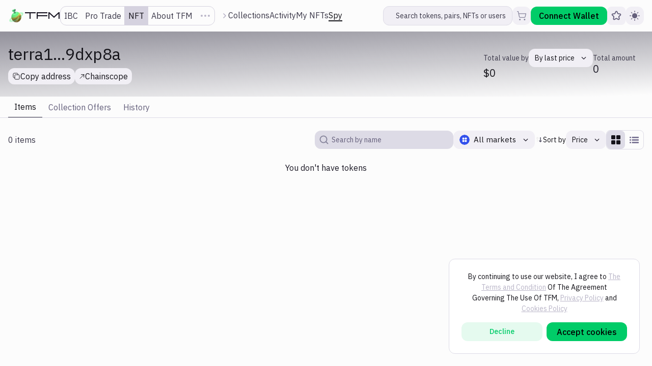

--- FILE ---
content_type: text/html; charset=utf-8
request_url: https://tfm.com/nft/spy/terra10c3eeuk25lnaj9ga3y3aqxc3tn5cprmg9dxp8a
body_size: 10960
content:
<!DOCTYPE html><html prefix="og: http://ogp.me/ns#" lang="en" class="notranslate" translate="no"><head><meta charset="utf-8"><meta name="viewport" content="width=device-width"><title>TFM</title><meta property="og:image" content="https://tfm.com/images/meta/meta-tfm-nft.png"><meta name="twitter:image" content="https://tfm.com/images/meta/meta-tfm-nft.png"><meta name="next-head-count" content="5"><link rel="manifest" href="/manifest.json"><link rel="icon" href="/images/favicon.png"><link rel="apple-touch-icon" href="/images/apple-touch-icon.png"><link rel="preconnect" href="https://fonts.googleapis.com"><link rel="preconnect" href="https://fonts.gstatic.com" crossorigin="true"><meta name="viewport" content="width=device-width, initial-scale=1, user-scalable=no"><meta property="title" content="TFM"><meta name="description" content="DEX/NFT aggregation across Cosmos"><meta name="keywords" content="Margin trading, multi-chain platform, gas efficiency, leveraged trading, farming"><meta property="og:title" content="TFM"><meta property="og:site_name" content="TFM"><meta property="og:url" content="TFM"><meta property="og:image" content="https://tfm.com/images/meta/meta-tfm.png"><meta name="twitter:card" content="summary_large_image"><meta name="twitter:title" content="TFM"><meta name="twitter:description" content="DEX/NFT aggregation across Cosmos"><meta name="twitter:image" content="https://tfm.com/images/meta/meta-tfm.png"><meta name="terra-webextension"><meta name="terra-wallet"><link rel="preconnect" href="https://fonts.gstatic.com" crossorigin=""><link rel="preload" href="/_next/static/css/34f3a36f850df5ba.css" as="style"><link rel="stylesheet" href="/_next/static/css/34f3a36f850df5ba.css" data-n-g=""><noscript data-n-css=""></noscript><style data-href="https://fonts.googleapis.com/icon?family=Material+Icons&amp;display=swap">@font-face{font-family:'Material Icons';font-style:normal;font-weight:400;font-display:swap;src:url(https://fonts.gstatic.com/s/materialicons/v142/flUhRq6tzZclQEJ-Vdg-IuiaDsNa.woff) format('woff')}.material-icons{font-family:'Material Icons';font-weight:normal;font-style:normal;font-size:24px;line-height:1;letter-spacing:normal;text-transform:none;display:inline-block;white-space:nowrap;word-wrap:normal;direction:ltr;font-feature-settings:'liga'}@font-face{font-family:'Material Icons';font-style:normal;font-weight:400;font-display:swap;src:url(https://fonts.gstatic.com/s/materialicons/v142/flUhRq6tzZclQEJ-Vdg-IuiaDsNcIhQ8tQ.woff2) format('woff2')}.material-icons{font-family:'Material Icons';font-weight:normal;font-style:normal;font-size:24px;line-height:1;letter-spacing:normal;text-transform:none;display:inline-block;white-space:nowrap;word-wrap:normal;direction:ltr;-webkit-font-feature-settings:'liga';-webkit-font-smoothing:antialiased}</style><style data-href="https://fonts.googleapis.com/css2?family=Marcellus&amp;family=Poppins:wght@200;300;400;500;600;700&amp;family=IBM+Plex+Sans:wght@200;300;400;500;600;700&amp;display=swap">@font-face{font-family:'IBM Plex Sans';font-style:normal;font-weight:200;font-display:swap;src:url(https://fonts.gstatic.com/s/ibmplexsans/v19/zYX9KVElMYYaJe8bpLHnCwDKjR7_MIU.woff) format('woff')}@font-face{font-family:'IBM Plex Sans';font-style:normal;font-weight:300;font-display:swap;src:url(https://fonts.gstatic.com/s/ibmplexsans/v19/zYX9KVElMYYaJe8bpLHnCwDKjXr8MIU.woff) format('woff')}@font-face{font-family:'IBM Plex Sans';font-style:normal;font-weight:400;font-display:swap;src:url(https://fonts.gstatic.com/s/ibmplexsans/v19/zYXgKVElMYYaJe8bpLHnCwDKtdU.woff) format('woff')}@font-face{font-family:'IBM Plex Sans';font-style:normal;font-weight:500;font-display:swap;src:url(https://fonts.gstatic.com/s/ibmplexsans/v19/zYX9KVElMYYaJe8bpLHnCwDKjSL9MIU.woff) format('woff')}@font-face{font-family:'IBM Plex Sans';font-style:normal;font-weight:600;font-display:swap;src:url(https://fonts.gstatic.com/s/ibmplexsans/v19/zYX9KVElMYYaJe8bpLHnCwDKjQ76MIU.woff) format('woff')}@font-face{font-family:'IBM Plex Sans';font-style:normal;font-weight:700;font-display:swap;src:url(https://fonts.gstatic.com/s/ibmplexsans/v19/zYX9KVElMYYaJe8bpLHnCwDKjWr7MIU.woff) format('woff')}@font-face{font-family:'Marcellus';font-style:normal;font-weight:400;font-display:swap;src:url(https://fonts.gstatic.com/s/marcellus/v13/wEO_EBrOk8hQLDvIAF8FUg.woff) format('woff')}@font-face{font-family:'Poppins';font-style:normal;font-weight:200;font-display:swap;src:url(https://fonts.gstatic.com/s/poppins/v22/pxiByp8kv8JHgFVrLFj_V1g.woff) format('woff')}@font-face{font-family:'Poppins';font-style:normal;font-weight:300;font-display:swap;src:url(https://fonts.gstatic.com/s/poppins/v22/pxiByp8kv8JHgFVrLDz8V1g.woff) format('woff')}@font-face{font-family:'Poppins';font-style:normal;font-weight:400;font-display:swap;src:url(https://fonts.gstatic.com/s/poppins/v22/pxiEyp8kv8JHgFVrFJM.woff) format('woff')}@font-face{font-family:'Poppins';font-style:normal;font-weight:500;font-display:swap;src:url(https://fonts.gstatic.com/s/poppins/v22/pxiByp8kv8JHgFVrLGT9V1g.woff) format('woff')}@font-face{font-family:'Poppins';font-style:normal;font-weight:600;font-display:swap;src:url(https://fonts.gstatic.com/s/poppins/v22/pxiByp8kv8JHgFVrLEj6V1g.woff) format('woff')}@font-face{font-family:'Poppins';font-style:normal;font-weight:700;font-display:swap;src:url(https://fonts.gstatic.com/s/poppins/v22/pxiByp8kv8JHgFVrLCz7V1g.woff) format('woff')}@font-face{font-family:'IBM Plex Sans';font-style:normal;font-weight:200;font-display:swap;src:url(https://fonts.gstatic.com/s/ibmplexsans/v19/zYX9KVElMYYaJe8bpLHnCwDKjR7_AIxsdP3pBmtF8A.woff2) format('woff2');unicode-range:U+0460-052F,U+1C80-1C8A,U+20B4,U+2DE0-2DFF,U+A640-A69F,U+FE2E-FE2F}@font-face{font-family:'IBM Plex Sans';font-style:normal;font-weight:200;font-display:swap;src:url(https://fonts.gstatic.com/s/ibmplexsans/v19/zYX9KVElMYYaJe8bpLHnCwDKjR7_AIVsdP3pBmtF8A.woff2) format('woff2');unicode-range:U+0301,U+0400-045F,U+0490-0491,U+04B0-04B1,U+2116}@font-face{font-family:'IBM Plex Sans';font-style:normal;font-weight:200;font-display:swap;src:url(https://fonts.gstatic.com/s/ibmplexsans/v19/zYX9KVElMYYaJe8bpLHnCwDKjR7_AIJsdP3pBmtF8A.woff2) format('woff2');unicode-range:U+0370-0377,U+037A-037F,U+0384-038A,U+038C,U+038E-03A1,U+03A3-03FF}@font-face{font-family:'IBM Plex Sans';font-style:normal;font-weight:200;font-display:swap;src:url(https://fonts.gstatic.com/s/ibmplexsans/v19/zYX9KVElMYYaJe8bpLHnCwDKjR7_AI5sdP3pBmtF8A.woff2) format('woff2');unicode-range:U+0102-0103,U+0110-0111,U+0128-0129,U+0168-0169,U+01A0-01A1,U+01AF-01B0,U+0300-0301,U+0303-0304,U+0308-0309,U+0323,U+0329,U+1EA0-1EF9,U+20AB}@font-face{font-family:'IBM Plex Sans';font-style:normal;font-weight:200;font-display:swap;src:url(https://fonts.gstatic.com/s/ibmplexsans/v19/zYX9KVElMYYaJe8bpLHnCwDKjR7_AI9sdP3pBmtF8A.woff2) format('woff2');unicode-range:U+0100-02BA,U+02BD-02C5,U+02C7-02CC,U+02CE-02D7,U+02DD-02FF,U+0304,U+0308,U+0329,U+1D00-1DBF,U+1E00-1E9F,U+1EF2-1EFF,U+2020,U+20A0-20AB,U+20AD-20C0,U+2113,U+2C60-2C7F,U+A720-A7FF}@font-face{font-family:'IBM Plex Sans';font-style:normal;font-weight:200;font-display:swap;src:url(https://fonts.gstatic.com/s/ibmplexsans/v19/zYX9KVElMYYaJe8bpLHnCwDKjR7_AIFsdP3pBms.woff2) format('woff2');unicode-range:U+0000-00FF,U+0131,U+0152-0153,U+02BB-02BC,U+02C6,U+02DA,U+02DC,U+0304,U+0308,U+0329,U+2000-206F,U+20AC,U+2122,U+2191,U+2193,U+2212,U+2215,U+FEFF,U+FFFD}@font-face{font-family:'IBM Plex Sans';font-style:normal;font-weight:300;font-display:swap;src:url(https://fonts.gstatic.com/s/ibmplexsans/v19/zYX9KVElMYYaJe8bpLHnCwDKjXr8AIxsdP3pBmtF8A.woff2) format('woff2');unicode-range:U+0460-052F,U+1C80-1C8A,U+20B4,U+2DE0-2DFF,U+A640-A69F,U+FE2E-FE2F}@font-face{font-family:'IBM Plex Sans';font-style:normal;font-weight:300;font-display:swap;src:url(https://fonts.gstatic.com/s/ibmplexsans/v19/zYX9KVElMYYaJe8bpLHnCwDKjXr8AIVsdP3pBmtF8A.woff2) format('woff2');unicode-range:U+0301,U+0400-045F,U+0490-0491,U+04B0-04B1,U+2116}@font-face{font-family:'IBM Plex Sans';font-style:normal;font-weight:300;font-display:swap;src:url(https://fonts.gstatic.com/s/ibmplexsans/v19/zYX9KVElMYYaJe8bpLHnCwDKjXr8AIJsdP3pBmtF8A.woff2) format('woff2');unicode-range:U+0370-0377,U+037A-037F,U+0384-038A,U+038C,U+038E-03A1,U+03A3-03FF}@font-face{font-family:'IBM Plex Sans';font-style:normal;font-weight:300;font-display:swap;src:url(https://fonts.gstatic.com/s/ibmplexsans/v19/zYX9KVElMYYaJe8bpLHnCwDKjXr8AI5sdP3pBmtF8A.woff2) format('woff2');unicode-range:U+0102-0103,U+0110-0111,U+0128-0129,U+0168-0169,U+01A0-01A1,U+01AF-01B0,U+0300-0301,U+0303-0304,U+0308-0309,U+0323,U+0329,U+1EA0-1EF9,U+20AB}@font-face{font-family:'IBM Plex Sans';font-style:normal;font-weight:300;font-display:swap;src:url(https://fonts.gstatic.com/s/ibmplexsans/v19/zYX9KVElMYYaJe8bpLHnCwDKjXr8AI9sdP3pBmtF8A.woff2) format('woff2');unicode-range:U+0100-02BA,U+02BD-02C5,U+02C7-02CC,U+02CE-02D7,U+02DD-02FF,U+0304,U+0308,U+0329,U+1D00-1DBF,U+1E00-1E9F,U+1EF2-1EFF,U+2020,U+20A0-20AB,U+20AD-20C0,U+2113,U+2C60-2C7F,U+A720-A7FF}@font-face{font-family:'IBM Plex Sans';font-style:normal;font-weight:300;font-display:swap;src:url(https://fonts.gstatic.com/s/ibmplexsans/v19/zYX9KVElMYYaJe8bpLHnCwDKjXr8AIFsdP3pBms.woff2) format('woff2');unicode-range:U+0000-00FF,U+0131,U+0152-0153,U+02BB-02BC,U+02C6,U+02DA,U+02DC,U+0304,U+0308,U+0329,U+2000-206F,U+20AC,U+2122,U+2191,U+2193,U+2212,U+2215,U+FEFF,U+FFFD}@font-face{font-family:'IBM Plex Sans';font-style:normal;font-weight:400;font-display:swap;src:url(https://fonts.gstatic.com/s/ibmplexsans/v19/zYXgKVElMYYaJe8bpLHnCwDKhdzeFaxOedfTDw.woff2) format('woff2');unicode-range:U+0460-052F,U+1C80-1C8A,U+20B4,U+2DE0-2DFF,U+A640-A69F,U+FE2E-FE2F}@font-face{font-family:'IBM Plex Sans';font-style:normal;font-weight:400;font-display:swap;src:url(https://fonts.gstatic.com/s/ibmplexsans/v19/zYXgKVElMYYaJe8bpLHnCwDKhdXeFaxOedfTDw.woff2) format('woff2');unicode-range:U+0301,U+0400-045F,U+0490-0491,U+04B0-04B1,U+2116}@font-face{font-family:'IBM Plex Sans';font-style:normal;font-weight:400;font-display:swap;src:url(https://fonts.gstatic.com/s/ibmplexsans/v19/zYXgKVElMYYaJe8bpLHnCwDKhdLeFaxOedfTDw.woff2) format('woff2');unicode-range:U+0370-0377,U+037A-037F,U+0384-038A,U+038C,U+038E-03A1,U+03A3-03FF}@font-face{font-family:'IBM Plex Sans';font-style:normal;font-weight:400;font-display:swap;src:url(https://fonts.gstatic.com/s/ibmplexsans/v19/zYXgKVElMYYaJe8bpLHnCwDKhd7eFaxOedfTDw.woff2) format('woff2');unicode-range:U+0102-0103,U+0110-0111,U+0128-0129,U+0168-0169,U+01A0-01A1,U+01AF-01B0,U+0300-0301,U+0303-0304,U+0308-0309,U+0323,U+0329,U+1EA0-1EF9,U+20AB}@font-face{font-family:'IBM Plex Sans';font-style:normal;font-weight:400;font-display:swap;src:url(https://fonts.gstatic.com/s/ibmplexsans/v19/zYXgKVElMYYaJe8bpLHnCwDKhd_eFaxOedfTDw.woff2) format('woff2');unicode-range:U+0100-02BA,U+02BD-02C5,U+02C7-02CC,U+02CE-02D7,U+02DD-02FF,U+0304,U+0308,U+0329,U+1D00-1DBF,U+1E00-1E9F,U+1EF2-1EFF,U+2020,U+20A0-20AB,U+20AD-20C0,U+2113,U+2C60-2C7F,U+A720-A7FF}@font-face{font-family:'IBM Plex Sans';font-style:normal;font-weight:400;font-display:swap;src:url(https://fonts.gstatic.com/s/ibmplexsans/v19/zYXgKVElMYYaJe8bpLHnCwDKhdHeFaxOedc.woff2) format('woff2');unicode-range:U+0000-00FF,U+0131,U+0152-0153,U+02BB-02BC,U+02C6,U+02DA,U+02DC,U+0304,U+0308,U+0329,U+2000-206F,U+20AC,U+2122,U+2191,U+2193,U+2212,U+2215,U+FEFF,U+FFFD}@font-face{font-family:'IBM Plex Sans';font-style:normal;font-weight:500;font-display:swap;src:url(https://fonts.gstatic.com/s/ibmplexsans/v19/zYX9KVElMYYaJe8bpLHnCwDKjSL9AIxsdP3pBmtF8A.woff2) format('woff2');unicode-range:U+0460-052F,U+1C80-1C8A,U+20B4,U+2DE0-2DFF,U+A640-A69F,U+FE2E-FE2F}@font-face{font-family:'IBM Plex Sans';font-style:normal;font-weight:500;font-display:swap;src:url(https://fonts.gstatic.com/s/ibmplexsans/v19/zYX9KVElMYYaJe8bpLHnCwDKjSL9AIVsdP3pBmtF8A.woff2) format('woff2');unicode-range:U+0301,U+0400-045F,U+0490-0491,U+04B0-04B1,U+2116}@font-face{font-family:'IBM Plex Sans';font-style:normal;font-weight:500;font-display:swap;src:url(https://fonts.gstatic.com/s/ibmplexsans/v19/zYX9KVElMYYaJe8bpLHnCwDKjSL9AIJsdP3pBmtF8A.woff2) format('woff2');unicode-range:U+0370-0377,U+037A-037F,U+0384-038A,U+038C,U+038E-03A1,U+03A3-03FF}@font-face{font-family:'IBM Plex Sans';font-style:normal;font-weight:500;font-display:swap;src:url(https://fonts.gstatic.com/s/ibmplexsans/v19/zYX9KVElMYYaJe8bpLHnCwDKjSL9AI5sdP3pBmtF8A.woff2) format('woff2');unicode-range:U+0102-0103,U+0110-0111,U+0128-0129,U+0168-0169,U+01A0-01A1,U+01AF-01B0,U+0300-0301,U+0303-0304,U+0308-0309,U+0323,U+0329,U+1EA0-1EF9,U+20AB}@font-face{font-family:'IBM Plex Sans';font-style:normal;font-weight:500;font-display:swap;src:url(https://fonts.gstatic.com/s/ibmplexsans/v19/zYX9KVElMYYaJe8bpLHnCwDKjSL9AI9sdP3pBmtF8A.woff2) format('woff2');unicode-range:U+0100-02BA,U+02BD-02C5,U+02C7-02CC,U+02CE-02D7,U+02DD-02FF,U+0304,U+0308,U+0329,U+1D00-1DBF,U+1E00-1E9F,U+1EF2-1EFF,U+2020,U+20A0-20AB,U+20AD-20C0,U+2113,U+2C60-2C7F,U+A720-A7FF}@font-face{font-family:'IBM Plex Sans';font-style:normal;font-weight:500;font-display:swap;src:url(https://fonts.gstatic.com/s/ibmplexsans/v19/zYX9KVElMYYaJe8bpLHnCwDKjSL9AIFsdP3pBms.woff2) format('woff2');unicode-range:U+0000-00FF,U+0131,U+0152-0153,U+02BB-02BC,U+02C6,U+02DA,U+02DC,U+0304,U+0308,U+0329,U+2000-206F,U+20AC,U+2122,U+2191,U+2193,U+2212,U+2215,U+FEFF,U+FFFD}@font-face{font-family:'IBM Plex Sans';font-style:normal;font-weight:600;font-display:swap;src:url(https://fonts.gstatic.com/s/ibmplexsans/v19/zYX9KVElMYYaJe8bpLHnCwDKjQ76AIxsdP3pBmtF8A.woff2) format('woff2');unicode-range:U+0460-052F,U+1C80-1C8A,U+20B4,U+2DE0-2DFF,U+A640-A69F,U+FE2E-FE2F}@font-face{font-family:'IBM Plex Sans';font-style:normal;font-weight:600;font-display:swap;src:url(https://fonts.gstatic.com/s/ibmplexsans/v19/zYX9KVElMYYaJe8bpLHnCwDKjQ76AIVsdP3pBmtF8A.woff2) format('woff2');unicode-range:U+0301,U+0400-045F,U+0490-0491,U+04B0-04B1,U+2116}@font-face{font-family:'IBM Plex Sans';font-style:normal;font-weight:600;font-display:swap;src:url(https://fonts.gstatic.com/s/ibmplexsans/v19/zYX9KVElMYYaJe8bpLHnCwDKjQ76AIJsdP3pBmtF8A.woff2) format('woff2');unicode-range:U+0370-0377,U+037A-037F,U+0384-038A,U+038C,U+038E-03A1,U+03A3-03FF}@font-face{font-family:'IBM Plex Sans';font-style:normal;font-weight:600;font-display:swap;src:url(https://fonts.gstatic.com/s/ibmplexsans/v19/zYX9KVElMYYaJe8bpLHnCwDKjQ76AI5sdP3pBmtF8A.woff2) format('woff2');unicode-range:U+0102-0103,U+0110-0111,U+0128-0129,U+0168-0169,U+01A0-01A1,U+01AF-01B0,U+0300-0301,U+0303-0304,U+0308-0309,U+0323,U+0329,U+1EA0-1EF9,U+20AB}@font-face{font-family:'IBM Plex Sans';font-style:normal;font-weight:600;font-display:swap;src:url(https://fonts.gstatic.com/s/ibmplexsans/v19/zYX9KVElMYYaJe8bpLHnCwDKjQ76AI9sdP3pBmtF8A.woff2) format('woff2');unicode-range:U+0100-02BA,U+02BD-02C5,U+02C7-02CC,U+02CE-02D7,U+02DD-02FF,U+0304,U+0308,U+0329,U+1D00-1DBF,U+1E00-1E9F,U+1EF2-1EFF,U+2020,U+20A0-20AB,U+20AD-20C0,U+2113,U+2C60-2C7F,U+A720-A7FF}@font-face{font-family:'IBM Plex Sans';font-style:normal;font-weight:600;font-display:swap;src:url(https://fonts.gstatic.com/s/ibmplexsans/v19/zYX9KVElMYYaJe8bpLHnCwDKjQ76AIFsdP3pBms.woff2) format('woff2');unicode-range:U+0000-00FF,U+0131,U+0152-0153,U+02BB-02BC,U+02C6,U+02DA,U+02DC,U+0304,U+0308,U+0329,U+2000-206F,U+20AC,U+2122,U+2191,U+2193,U+2212,U+2215,U+FEFF,U+FFFD}@font-face{font-family:'IBM Plex Sans';font-style:normal;font-weight:700;font-display:swap;src:url(https://fonts.gstatic.com/s/ibmplexsans/v19/zYX9KVElMYYaJe8bpLHnCwDKjWr7AIxsdP3pBmtF8A.woff2) format('woff2');unicode-range:U+0460-052F,U+1C80-1C8A,U+20B4,U+2DE0-2DFF,U+A640-A69F,U+FE2E-FE2F}@font-face{font-family:'IBM Plex Sans';font-style:normal;font-weight:700;font-display:swap;src:url(https://fonts.gstatic.com/s/ibmplexsans/v19/zYX9KVElMYYaJe8bpLHnCwDKjWr7AIVsdP3pBmtF8A.woff2) format('woff2');unicode-range:U+0301,U+0400-045F,U+0490-0491,U+04B0-04B1,U+2116}@font-face{font-family:'IBM Plex Sans';font-style:normal;font-weight:700;font-display:swap;src:url(https://fonts.gstatic.com/s/ibmplexsans/v19/zYX9KVElMYYaJe8bpLHnCwDKjWr7AIJsdP3pBmtF8A.woff2) format('woff2');unicode-range:U+0370-0377,U+037A-037F,U+0384-038A,U+038C,U+038E-03A1,U+03A3-03FF}@font-face{font-family:'IBM Plex Sans';font-style:normal;font-weight:700;font-display:swap;src:url(https://fonts.gstatic.com/s/ibmplexsans/v19/zYX9KVElMYYaJe8bpLHnCwDKjWr7AI5sdP3pBmtF8A.woff2) format('woff2');unicode-range:U+0102-0103,U+0110-0111,U+0128-0129,U+0168-0169,U+01A0-01A1,U+01AF-01B0,U+0300-0301,U+0303-0304,U+0308-0309,U+0323,U+0329,U+1EA0-1EF9,U+20AB}@font-face{font-family:'IBM Plex Sans';font-style:normal;font-weight:700;font-display:swap;src:url(https://fonts.gstatic.com/s/ibmplexsans/v19/zYX9KVElMYYaJe8bpLHnCwDKjWr7AI9sdP3pBmtF8A.woff2) format('woff2');unicode-range:U+0100-02BA,U+02BD-02C5,U+02C7-02CC,U+02CE-02D7,U+02DD-02FF,U+0304,U+0308,U+0329,U+1D00-1DBF,U+1E00-1E9F,U+1EF2-1EFF,U+2020,U+20A0-20AB,U+20AD-20C0,U+2113,U+2C60-2C7F,U+A720-A7FF}@font-face{font-family:'IBM Plex Sans';font-style:normal;font-weight:700;font-display:swap;src:url(https://fonts.gstatic.com/s/ibmplexsans/v19/zYX9KVElMYYaJe8bpLHnCwDKjWr7AIFsdP3pBms.woff2) format('woff2');unicode-range:U+0000-00FF,U+0131,U+0152-0153,U+02BB-02BC,U+02C6,U+02DA,U+02DC,U+0304,U+0308,U+0329,U+2000-206F,U+20AC,U+2122,U+2191,U+2193,U+2212,U+2215,U+FEFF,U+FFFD}@font-face{font-family:'Marcellus';font-style:normal;font-weight:400;font-display:swap;src:url(https://fonts.gstatic.com/s/marcellus/v13/wEO_EBrOk8hQLDvIAF81WPoK_kgXiYvO.woff2) format('woff2');unicode-range:U+0100-02BA,U+02BD-02C5,U+02C7-02CC,U+02CE-02D7,U+02DD-02FF,U+0304,U+0308,U+0329,U+1D00-1DBF,U+1E00-1E9F,U+1EF2-1EFF,U+2020,U+20A0-20AB,U+20AD-20C0,U+2113,U+2C60-2C7F,U+A720-A7FF}@font-face{font-family:'Marcellus';font-style:normal;font-weight:400;font-display:swap;src:url(https://fonts.gstatic.com/s/marcellus/v13/wEO_EBrOk8hQLDvIAF81VvoK_kgXiQ.woff2) format('woff2');unicode-range:U+0000-00FF,U+0131,U+0152-0153,U+02BB-02BC,U+02C6,U+02DA,U+02DC,U+0304,U+0308,U+0329,U+2000-206F,U+20AC,U+2122,U+2191,U+2193,U+2212,U+2215,U+FEFF,U+FFFD}@font-face{font-family:'Poppins';font-style:normal;font-weight:200;font-display:swap;src:url(https://fonts.gstatic.com/s/poppins/v22/pxiByp8kv8JHgFVrLFj_Z1JlFd2JQEl8qw.woff2) format('woff2');unicode-range:U+0100-02BA,U+02BD-02C5,U+02C7-02CC,U+02CE-02D7,U+02DD-02FF,U+0304,U+0308,U+0329,U+1D00-1DBF,U+1E00-1E9F,U+1EF2-1EFF,U+2020,U+20A0-20AB,U+20AD-20C0,U+2113,U+2C60-2C7F,U+A720-A7FF}@font-face{font-family:'Poppins';font-style:normal;font-weight:200;font-display:swap;src:url(https://fonts.gstatic.com/s/poppins/v22/pxiByp8kv8JHgFVrLFj_Z1xlFd2JQEk.woff2) format('woff2');unicode-range:U+0000-00FF,U+0131,U+0152-0153,U+02BB-02BC,U+02C6,U+02DA,U+02DC,U+0304,U+0308,U+0329,U+2000-206F,U+20AC,U+2122,U+2191,U+2193,U+2212,U+2215,U+FEFF,U+FFFD}@font-face{font-family:'Poppins';font-style:normal;font-weight:300;font-display:swap;src:url(https://fonts.gstatic.com/s/poppins/v22/pxiByp8kv8JHgFVrLDz8Z1JlFd2JQEl8qw.woff2) format('woff2');unicode-range:U+0100-02BA,U+02BD-02C5,U+02C7-02CC,U+02CE-02D7,U+02DD-02FF,U+0304,U+0308,U+0329,U+1D00-1DBF,U+1E00-1E9F,U+1EF2-1EFF,U+2020,U+20A0-20AB,U+20AD-20C0,U+2113,U+2C60-2C7F,U+A720-A7FF}@font-face{font-family:'Poppins';font-style:normal;font-weight:300;font-display:swap;src:url(https://fonts.gstatic.com/s/poppins/v22/pxiByp8kv8JHgFVrLDz8Z1xlFd2JQEk.woff2) format('woff2');unicode-range:U+0000-00FF,U+0131,U+0152-0153,U+02BB-02BC,U+02C6,U+02DA,U+02DC,U+0304,U+0308,U+0329,U+2000-206F,U+20AC,U+2122,U+2191,U+2193,U+2212,U+2215,U+FEFF,U+FFFD}@font-face{font-family:'Poppins';font-style:normal;font-weight:400;font-display:swap;src:url(https://fonts.gstatic.com/s/poppins/v22/pxiEyp8kv8JHgFVrJJnecnFHGPezSQ.woff2) format('woff2');unicode-range:U+0100-02BA,U+02BD-02C5,U+02C7-02CC,U+02CE-02D7,U+02DD-02FF,U+0304,U+0308,U+0329,U+1D00-1DBF,U+1E00-1E9F,U+1EF2-1EFF,U+2020,U+20A0-20AB,U+20AD-20C0,U+2113,U+2C60-2C7F,U+A720-A7FF}@font-face{font-family:'Poppins';font-style:normal;font-weight:400;font-display:swap;src:url(https://fonts.gstatic.com/s/poppins/v22/pxiEyp8kv8JHgFVrJJfecnFHGPc.woff2) format('woff2');unicode-range:U+0000-00FF,U+0131,U+0152-0153,U+02BB-02BC,U+02C6,U+02DA,U+02DC,U+0304,U+0308,U+0329,U+2000-206F,U+20AC,U+2122,U+2191,U+2193,U+2212,U+2215,U+FEFF,U+FFFD}@font-face{font-family:'Poppins';font-style:normal;font-weight:500;font-display:swap;src:url(https://fonts.gstatic.com/s/poppins/v22/pxiByp8kv8JHgFVrLGT9Z1JlFd2JQEl8qw.woff2) format('woff2');unicode-range:U+0100-02BA,U+02BD-02C5,U+02C7-02CC,U+02CE-02D7,U+02DD-02FF,U+0304,U+0308,U+0329,U+1D00-1DBF,U+1E00-1E9F,U+1EF2-1EFF,U+2020,U+20A0-20AB,U+20AD-20C0,U+2113,U+2C60-2C7F,U+A720-A7FF}@font-face{font-family:'Poppins';font-style:normal;font-weight:500;font-display:swap;src:url(https://fonts.gstatic.com/s/poppins/v22/pxiByp8kv8JHgFVrLGT9Z1xlFd2JQEk.woff2) format('woff2');unicode-range:U+0000-00FF,U+0131,U+0152-0153,U+02BB-02BC,U+02C6,U+02DA,U+02DC,U+0304,U+0308,U+0329,U+2000-206F,U+20AC,U+2122,U+2191,U+2193,U+2212,U+2215,U+FEFF,U+FFFD}@font-face{font-family:'Poppins';font-style:normal;font-weight:600;font-display:swap;src:url(https://fonts.gstatic.com/s/poppins/v22/pxiByp8kv8JHgFVrLEj6Z1JlFd2JQEl8qw.woff2) format('woff2');unicode-range:U+0100-02BA,U+02BD-02C5,U+02C7-02CC,U+02CE-02D7,U+02DD-02FF,U+0304,U+0308,U+0329,U+1D00-1DBF,U+1E00-1E9F,U+1EF2-1EFF,U+2020,U+20A0-20AB,U+20AD-20C0,U+2113,U+2C60-2C7F,U+A720-A7FF}@font-face{font-family:'Poppins';font-style:normal;font-weight:600;font-display:swap;src:url(https://fonts.gstatic.com/s/poppins/v22/pxiByp8kv8JHgFVrLEj6Z1xlFd2JQEk.woff2) format('woff2');unicode-range:U+0000-00FF,U+0131,U+0152-0153,U+02BB-02BC,U+02C6,U+02DA,U+02DC,U+0304,U+0308,U+0329,U+2000-206F,U+20AC,U+2122,U+2191,U+2193,U+2212,U+2215,U+FEFF,U+FFFD}@font-face{font-family:'Poppins';font-style:normal;font-weight:700;font-display:swap;src:url(https://fonts.gstatic.com/s/poppins/v22/pxiByp8kv8JHgFVrLCz7Z1JlFd2JQEl8qw.woff2) format('woff2');unicode-range:U+0100-02BA,U+02BD-02C5,U+02C7-02CC,U+02CE-02D7,U+02DD-02FF,U+0304,U+0308,U+0329,U+1D00-1DBF,U+1E00-1E9F,U+1EF2-1EFF,U+2020,U+20A0-20AB,U+20AD-20C0,U+2113,U+2C60-2C7F,U+A720-A7FF}@font-face{font-family:'Poppins';font-style:normal;font-weight:700;font-display:swap;src:url(https://fonts.gstatic.com/s/poppins/v22/pxiByp8kv8JHgFVrLCz7Z1xlFd2JQEk.woff2) format('woff2');unicode-range:U+0000-00FF,U+0131,U+0152-0153,U+02BB-02BC,U+02C6,U+02DA,U+02DC,U+0304,U+0308,U+0329,U+2000-206F,U+20AC,U+2122,U+2191,U+2193,U+2212,U+2215,U+FEFF,U+FFFD}</style><link as="script" rel="prefetch" href="/_next/static/chunks/2580-631fab6e5a2997a5.js"><link as="script" rel="prefetch" href="/_next/static/chunks/2863-c77585be31c48ab4.js"><link as="script" rel="prefetch" href="/_next/static/chunks/9750-2b8a9141c8990962.js"><link as="script" rel="prefetch" href="/_next/static/chunks/8399-8b6f7e04db8eb1cf.js"><link as="script" rel="prefetch" href="/_next/static/chunks/3361-8718a6983daf9ff8.js"><link as="script" rel="prefetch" href="/_next/static/chunks/7667-33460575e5002b24.js"><link as="script" rel="prefetch" href="/_next/static/chunks/pages/ibc-73dc723d4cb21823.js"><link as="script" rel="prefetch" href="/_next/static/chunks/1066-d6ecc73b8ce72c3b.js"><link as="script" rel="prefetch" href="/_next/static/chunks/5153-adf6e7cd24d3a9db.js"><link as="script" rel="prefetch" href="/_next/static/chunks/8852-bca5189895f488c7.js"><link as="script" rel="prefetch" href="/_next/static/chunks/9717-13574e787efbe3bd.js"><link as="script" rel="prefetch" href="/_next/static/chunks/pages/%5Bchain%5D/trade/protrade-195996ecdaac54a2.js"><link as="script" rel="prefetch" href="/_next/static/chunks/pages/nft/collections-3bddb3b396213785.js"><link as="script" rel="prefetch" href="/_next/static/chunks/3534-f970bde2f903342e.js"><link as="script" rel="prefetch" href="/_next/static/chunks/pages/products/pro-trading-414f497ba3325d7c.js"><link as="script" rel="prefetch" href="/_next/static/chunks/pages/nft/activity-0631dbf1b6ff2675.js"><link as="script" rel="prefetch" href="/_next/static/chunks/7086-35d4b6cdd4d8c92d.js"><link as="script" rel="prefetch" href="/_next/static/chunks/pages/nft/mynfts-1727f9e08f29817b.js"><link as="script" rel="prefetch" href="/_next/static/chunks/pages/nft/spy-361d25981672457a.js"></head><body class="bg-noise dark:bg-black-80 bg-white twc-root dark" style="--header-height: 100px; --nav-height: 100px; --header-with-scroll-height: 62px; --chainBar-height: 0px; --footer-height: undefinedpx; --footer-for-swap: NaNpx; --client-height: 718px;"><div id="__next"><div class="relative h-full"><div class="h-full"><div class="relative dark:bg-dark-background bg-light-backgroung dark:text-white text-black-90 min-h-screen h-full font-ibm text-base grid grid-rows-max-1fr"><div id="header" class="z-50 sticky top-0 isolate w-full right-0 left-0 dark:bg-dark-background bg-light-backgroung"><div><div><div class="   protrade-container   "><div class="py-3 lg:py-3 w-full border-none dark:border-dark-700 border-light-700"><div class="gap-2 lg:gap-7 lg:w-auto w-full h-max "><div class="flex lg:gap-4 lg:items-center lg:flex-row flex-col items-start lg:w-auto w-full "><div class="grid grid-cols-fr-max gap-1 w-full"><div class="flex"><nav class="w-max flex gap-1 xs3:gap-3 lg:gap-1 xl:gap-3"><div class="flex items-center "><div class="flex items-center gap-2"><img src="/images/logo.png" class="w-8 h-8"></div><h1 class="hidden md:flex text-lg font-centauri sm:block dark:text-white text-black-90">TFM</h1></div><ul class="flex gap-0 p-0 items-center leading-4 justify-start lg:justify-center z-full rounded-xl border border-solid border-light-600 dark:border-dark-600"><li class="h-full z-20 "><div class="relative"><a href="/ibc"><div class="
              text-base-dense px-2 py-2 lg:-mx-px flex transition-all duration-300 items-center
               h-full z-20 dark:hover:text-dark-100 hover:text-light-100 
               text-light-200 dark:text-dark-200  
              rounded-l-xl
              false
            ">IBC</div></a></div></li><li class="h-full z-20 "><div class="relative"><a href="/injective/trade/protrade"><div class="
              text-base-dense px-2 py-2 lg:-mx-px flex transition-all duration-300 items-center
               h-full z-20 dark:hover:text-dark-100 hover:text-light-100 
               text-light-200 dark:text-dark-200  
              false
              false
            ">Pro Trade</div></a></div></li><li class="h-full z-20 "><div class="relative"><a href="/nft/collections"><div class="
              text-base-dense px-2 py-2 lg:-mx-px flex transition-all duration-300 items-center
               h-full z-20 dark:hover:text-dark-100 hover:text-light-100 
              dark:text-dark-100 text-light-100 dark:bg-dark-600 bg-light-600 
              false
              false
            ">NFT</div></a></div></li><li class="h-full z-20 "><div class="relative"><a href="/products/pro-trading"><div class="
              text-base-dense px-2 py-2 lg:-mx-px flex transition-all duration-300 items-center
               h-full z-20 dark:hover:text-dark-100 hover:text-light-100 
               text-light-200 dark:text-dark-200  
              false
              rounded-r-xl lg:rounded-none
            ">About TFM</div></a></div></li><li class="hidden lg:block"><div class="dark:hover:text-dark-100 hover:text-light-100 '
      text-sm relative
       text-dark-200 cursor-pointer z-full rounded-r-xl"><div class="flex w-9 h-9 justify-center items-center"><svg width="24" height="24" class="" viewBox="0 0 24 24" fill="none" xmlns="http://www.w3.org/2000/svg"><circle cx="5" cy="12" r="2" fill="currentColor"></circle><circle cx="12" cy="12" r="2" fill="currentColor"></circle><circle cx="19" cy="12" r="2" fill="currentColor"></circle></svg></div></div></li><li class="lg:hidden"><div class=" lg:dark:hover:bg-dark-600 lg:hover:bg-light-600 lg:bg-light-800 lg:dark:bg-dark-800 lg:hidden text-sm relative
    rounded-xl text-dark-300 cursor-pointer z-full"><div class="flex w-9 h-9 justify-center items-center"><svg width="24" height="24" class="" viewBox="0 0 24 24" fill="none" xmlns="http://www.w3.org/2000/svg"><circle cx="5" cy="12" r="2" fill="currentColor"></circle><circle cx="12" cy="12" r="2" fill="currentColor"></circle><circle cx="19" cy="12" r="2" fill="currentColor"></circle></svg></div><div class="absolute z-full bg-white dark:bg-dark-900 mt-1 lg:left-0 lg:right-auto right-0 rounded-xl shadow-dropdown-light-2"><div class=""><div class="acardion " starting-state="closed"><div><div class="flex flex-col border-px min-w-50 border-theme-light-search dark:border-0 rounded-xl dark:bg-dark-900 bg-light-800 overflow-hidden p-2 "><a class="dark:text-dark-100 text-light-100 px-3 py-2 dark:hover:bg-dark-700 hover:bg-light-700 transition-all min-w-min w-full rounded-lg" href="/products/pro-trading">About TFM</a><a class="dark:text-dark-100 text-light-100 px-3 py-2 dark:hover:bg-dark-700 hover:bg-light-700 transition-all min-w-min w-full rounded-lg" href="/partners">Partners</a><a class="dark:text-dark-100 text-light-100 px-3 py-2 dark:hover:bg-dark-700 hover:bg-light-700 transition-all min-w-min w-full rounded-lg" href="/injective/resources/audits">Audits</a><a class="dark:text-dark-100 text-light-100 px-3 py-2 dark:hover:bg-dark-700 hover:bg-light-700 transition-all min-w-min w-full rounded-lg" href="/injective/resources/bots">Bots</a><a class="dark:text-dark-100 text-light-100 px-3 py-2 dark:hover:bg-dark-700 hover:bg-light-700 transition-all min-w-min w-full rounded-lg" href="/ibc-connect">IBC Connect</a><div class="border-b-px my-3 px-2 h-0 border-light-700 dark:border-dark-700"></div><a target="_blank" class="px-3 flex items-center justify-between py-2 dark:hover:bg-dark-700 hover:bg-light-700 dark:text-dark-300 text-light-300 transition-all min-w-min w-full rounded-lg" href="https://docs.tfm.com/">Documentation<div class="ml-2"><svg width="10" height="10" viewBox="0 0 10 10" fill="none" xmlns="http://www.w3.org/2000/svg"><path d="M1.25 8.75L8.75 1.25M8.75 1.25V6.5M8.75 1.25H3.5" stroke="currentColor" stroke-linecap="round" stroke-linejoin="round"></path></svg></div></a><a target="_blank" class="px-3 flex items-center justify-between py-2 dark:hover:bg-dark-700 hover:bg-light-700 dark:text-dark-300 text-light-300 transition-all min-w-min w-full rounded-lg" href="https://widget.tfm.com/config">Widget<div class="ml-2"><svg width="10" height="10" viewBox="0 0 10 10" fill="none" xmlns="http://www.w3.org/2000/svg"><path d="M1.25 8.75L8.75 1.25M8.75 1.25V6.5M8.75 1.25H3.5" stroke="currentColor" stroke-linecap="round" stroke-linejoin="round"></path></svg></div></a><a target="" class="px-3 flex items-center justify-between py-2 dark:hover:bg-dark-700 hover:bg-light-700 dark:text-dark-300 text-light-300 transition-all min-w-min w-full rounded-lg" href="/trading-view">TradingView<div class="ml-2"><div class="w-2 h-2 bg-CTA rounded-full"></div></div></a><div class="h-max px-3 py-2 dark:hover:bg-dark-600 hover:bg-light-600 dark:text-dark-300 text-light-300 cursor-pointer transition-all rounded-lg">Changelog</div><div class="flex gap-3 px-5 py-2-5 "><a href="https://twitter.com/tfm_com" target="_blank" rel="noopener noreferrer" class="block lg:h-7 h-6 text-black-50 transition-all hover:text-white"><svg class="h-full" viewBox="0 0 40 40" fill="none" xmlns="http://www.w3.org/2000/svg"><path fill-rule="evenodd" clip-rule="evenodd" d="M20 0C8.9543 0 0 8.9543 0 20C0 31.0457 8.9543 40 20 40C31.0457 40 40 31.0457 40 20C40 8.9543 31.0457 0 20 0ZM19.443 16.9483L19.401 16.2563C19.2751 14.4626 20.3803 12.8243 22.129 12.1888C22.7725 11.9628 23.8637 11.9346 24.5771 12.1323C24.8569 12.217 25.3885 12.4995 25.7663 12.7537L26.4517 13.2198L27.2072 12.9797C27.6269 12.8526 28.1865 12.6407 28.4383 12.4995C28.6761 12.3724 28.8859 12.3018 28.8859 12.3441C28.8859 12.5842 28.3683 13.4034 27.9346 13.8553C27.3471 14.4909 27.515 14.5474 28.7041 14.1237C29.4175 13.8836 29.4315 13.8836 29.2916 14.1519C29.2077 14.2932 28.774 14.7875 28.3124 15.2394C27.5289 16.0162 27.487 16.1009 27.487 16.7506C27.487 17.7534 27.0113 19.8436 26.5357 20.9876C25.6543 23.1344 23.7658 25.3518 21.8772 26.4675C19.2191 28.0352 15.6798 28.4306 12.7 27.5126C11.7067 27.2019 10 26.411 10 26.2698C10 26.2274 10.5176 26.1709 11.1471 26.1568C12.4622 26.1285 13.7772 25.7613 14.8964 25.1117L15.6518 24.6597L14.7844 24.3631C13.5534 23.9394 12.4482 22.9649 12.1684 22.0469C12.0844 21.7503 12.1124 21.7362 12.8958 21.7362L13.7072 21.722L13.0217 21.3972C12.2104 20.9876 11.4689 20.2956 11.1052 19.5894C10.8394 19.081 10.5036 17.7958 10.6016 17.6969C10.6295 17.6545 10.9233 17.7393 11.2591 17.8522C12.2243 18.2053 12.3503 18.1206 11.7907 17.5274C10.7414 16.454 10.4197 14.8581 10.9233 13.3469L11.1611 12.669L12.0844 13.587C13.973 15.4371 16.1974 16.5388 18.7435 16.8636L19.443 16.9483Z" fill="currentColor"></path></svg></a><a href="https://t.me/tfmofficialchat" target="_blank" rel="noopener noreferrer" class="block lg:h-7 h-6 text-black-50 transition-all hover:text-white"><svg class="h-full" viewBox="0 0 40 40" fill="none" xmlns="http://www.w3.org/2000/svg"><path fill-rule="evenodd" clip-rule="evenodd" d="M0 20C0 31.0457 8.9543 40 20 40C31.0457 40 40 31.0457 40 20C40 8.9543 31.0457 0 20 0C8.9543 0 0 8.9543 0 20ZM16.3334 29.1668L16.6737 24.0687L16.6734 24.0685L25.9475 15.6993C26.3545 15.3381 25.8586 15.1619 25.3183 15.4896L13.8728 22.7104L8.92898 21.1673C7.86133 20.8404 7.85367 20.1068 9.16868 19.5793L28.4337 12.1508C29.3136 11.7514 30.1628 12.3622 29.8269 13.7089L26.5461 29.1694C26.317 30.268 25.6532 30.5308 24.7334 30.0233L19.7357 26.3309L17.3334 28.6668C17.3258 28.6742 17.3183 28.6815 17.3108 28.6888C17.0421 28.9504 16.8198 29.1668 16.3334 29.1668Z" fill="currentColor"></path></svg></a><a href="https://medium.com/@tfm.com/" target="_blank" rel="noopener noreferrer" class="block lg:h-7 h-6 text-black-50 transition-all hover:text-white"><svg class="h-full" viewBox="0 0 40 40" fill="none" xmlns="http://www.w3.org/2000/svg"><path fill-rule="evenodd" clip-rule="evenodd" d="M0 20C0 31.0457 8.9543 40 20 40C31.0457 40 40 31.0457 40 20C40 8.9543 31.0457 0 20 0C8.9543 0 0 8.9543 0 20ZM14.7431 27.3947C18.8966 27.3947 22.2638 23.9983 22.2638 19.8086C22.2638 15.6189 18.8969 12.2223 14.7431 12.2223C10.5894 12.2223 7.22221 15.6197 7.22221 19.8086C7.22221 23.9975 10.5897 27.3947 14.7431 27.3947ZM26.7542 26.9505C28.831 26.9505 30.5146 23.7523 30.5146 19.8086H30.5144C30.5144 15.8639 28.8308 12.6666 26.7539 12.6666C24.6771 12.6666 22.9937 15.8649 22.9937 19.8086C22.9937 23.7523 24.6773 26.9505 26.7542 26.9505ZM33.8884 19.8087C33.8884 23.3413 33.2963 26.2068 32.5658 26.2068C31.8353 26.2068 31.2435 23.342 31.2435 19.8087C31.2435 16.2754 31.8355 13.4106 32.5658 13.4106C33.2961 13.4106 33.8884 16.2751 33.8884 19.8087Z" fill="currentColor"></path></svg></a><a href="https://discord.gg/538PrcubY9" target="_blank" rel="noopener noreferrer" class="block lg:h-7 h-6 text-black-50 transition-all hover:text-white"><svg class="h-full" viewBox="0 0 40 40" fill="none" xmlns="http://www.w3.org/2000/svg"><path fill-rule="evenodd" clip-rule="evenodd" d="M0 20C0 31.0457 8.9543 40 20 40C31.0457 40 40 31.0457 40 20C40 8.9543 31.0457 0 20 0C8.9543 0 0 8.9543 0 20ZM23.2176 10.9093C23.2176 10.9093 25.99 10.8476 28.9041 13.0683C28.9041 13.0683 31.8182 18.4352 31.8182 25.0562C31.8182 25.0562 30.0982 28.0378 25.6259 28.1817C25.6259 28.1817 24.8974 27.2976 24.2901 26.5163C26.9412 25.7556 27.9531 24.0693 27.9531 24.0693C27.1234 24.6245 26.334 25.0153 25.6259 25.2825C21.2657 27.1434 16.4139 26.5067 12.9982 24.5628C12.9883 24.5562 12.9526 24.5353 12.8998 24.5045C12.7327 24.407 12.3948 24.2097 12.1685 24.0489C12.1685 24.0489 13.1397 25.6937 15.7099 26.4751C15.1028 27.2567 14.3539 28.1818 14.3539 28.1818C9.8818 28.0378 8.18182 25.0563 8.18182 25.0563C8.18182 18.4352 11.0959 13.0683 11.0959 13.0683C14.01 10.8476 16.7825 10.9093 16.7825 10.9093L16.9848 11.1561C13.3421 12.2253 11.6624 13.8498 11.6624 13.8498C11.6624 13.8498 12.1076 13.603 12.8564 13.2535C17.5194 11.1723 23.1661 11.1727 27.9733 13.8498C27.9733 13.8498 26.3745 12.3075 22.9343 11.2383L23.2176 10.9093ZM14.1515 20.8615C14.1515 22.116 15.0825 23.1441 16.2158 23.1441C17.3692 23.1441 18.2799 22.116 18.2799 20.8615C18.3002 19.6072 17.3692 18.5791 16.2158 18.5791C15.0622 18.5791 14.1515 19.6072 14.1515 20.8615ZM21.538 20.8615C21.538 22.116 22.469 23.1441 23.6021 23.1441C24.7557 23.1441 25.6664 22.116 25.6664 20.8615C25.6664 19.6072 24.7557 18.5791 23.6021 18.5791C22.4487 18.5791 21.538 19.6072 21.538 20.8615Z" fill="currentColor"></path></svg></a></div><div class="flex gap-1 latest-block px-5 py-2-5 lg:hidden "><div class="dot "><div class="h-2 w-2 bg-CTA rounded-full"></div></div><div class="text-CTA flex items-center label transition-all duration-700"></div></div></div></div></div></div></div></div></li></ul></nav><div class="lg2:flex items-center hidden w-auto "><div class="lg2:flex grid gap-3 items-center bg-light-background dark:bg-dark-background mb-4 lg2:mb-0 border-b border-light-700 dark:border-light-100 lg2:bg-transparent dark:lg2:bg-transparent lg2:border-none h-full"><div class="lg2:block h-max flex items-center ml-4 lg:ml-3 xl:ml-4 mr-1 text-light-500 dark:text-dark-500"><svg width="6" height="10" viewBox="0 0 6 10" fill="none" xmlns="http://www.w3.org/2000/svg"><path d="M1 1L5 5L0.999999 9" stroke="currentColor" stroke-width="1.5" stroke-linecap="round" stroke-linejoin="round"></path></svg></div><div class="h-full flex items-center max-w-full overflow-x-auto scrollbar-hide mx-auto"><div class="flex lg2:justify-between xs:justify-center gap-4 px-4 xs:px-0"><a target="_self" class="cursor-pointer text-base-dense h-full 
        text-light-200 dark:text-dark-200 hover:text-light-100 dark:hover:text-dark-100
        relative undefined" href="/nft/collections"><div class=" text-xs-d xs3:text-base-dense text-center transition-all duration-300 cursor-pointer h-full pb-4 lg2:pb-0" style="white-space: nowrap;">Collections</div></a><a target="_self" class="cursor-pointer text-base-dense h-full 
        text-light-200 dark:text-dark-200 hover:text-light-100 dark:hover:text-dark-100
        relative undefined" href="/nft/activity"><div class=" text-xs-d xs3:text-base-dense text-center transition-all duration-300 cursor-pointer h-full pb-4 lg2:pb-0" style="white-space: nowrap;">Activity</div></a><a target="_self" class="cursor-pointer text-base-dense h-full 
        text-light-200 dark:text-dark-200 hover:text-light-100 dark:hover:text-dark-100
        relative undefined" href="/nft/mynfts"><div class=" text-xs-d xs3:text-base-dense text-center transition-all duration-300 cursor-pointer h-full pb-4 lg2:pb-0" style="white-space: nowrap;">My NFTs</div></a><a target="_self" class="cursor-pointer text-base-dense h-full 
        dark:text-dark-100 text-light-100
        relative undefined" href="/nft/spy"><div class="border-b-0-5 dark:border-dark-100 border-light-100 text-xs-d xs3:text-base-dense text-center transition-all duration-300 cursor-pointer h-full pb-4 lg2:pb-0" style="white-space: nowrap;">Spy</div></a></div></div></div></div></div><div class="flex items-center gap-2"><div class="hidden lg2:block cursor-text"><div class="max-w-full xxl:relative right-4 left-4 md:left-0 md:right-0 xl:left-0"><div class="flex items-center py-2 rounded-xl border relative w-full  pl-3 pr-3 lg:pl-4 justify-center dark:border-dark-700 border-light-700 dark:bg-dark-800 bg-light-800"><div class="hidden xxl:flex items-center"><svg width="16" height="16" viewBox="0 0 16 16" fill="none" xmlns="http://www.w3.org/2000/svg"><path d="M7.25 12.5C10.1495 12.5 12.5 10.1495 12.5 7.25C12.5 4.35051 10.1495 2 7.25 2C4.35051 2 2 4.35051 2 7.25C2 10.1495 4.35051 12.5 7.25 12.5Z" stroke="#696679" stroke-width="1.5" stroke-linecap="round" stroke-linejoin="round"></path><path d="M10.9619 10.9624L13.9995 13.9999" stroke="#696679" stroke-width="1.5" stroke-linecap="round" stroke-linejoin="round"></path></svg></div><p class="ml-2 w-full text-sm text-light-200 dark:text-dark-300 font-ibm xxl:mr-7" id="search" style="text-overflow: ellipsis;">Search tokens, pairs, NFTs or users</p></div></div></div><div class="h-9 w-9 flex lg2:hidden items-center rounded-xl justify-center cursor-pointer z-full dark:bg-dark-800 bg-light-800 relative "><svg width="23" height="23" viewBox="0 0 16 16" fill="none" xmlns="http://www.w3.org/2000/svg"><path d="M7.25 12.5C10.1495 12.5 12.5 10.1495 12.5 7.25C12.5 4.35051 10.1495 2 7.25 2C4.35051 2 2 4.35051 2 7.25C2 10.1495 4.35051 12.5 7.25 12.5Z" stroke="#9B96B4" stroke-width="1.5" stroke-linecap="round" stroke-linejoin="round"></path><path d="M10.9619 10.9624L13.9995 13.9999" stroke="#9B96B4" stroke-width="1.5" stroke-linecap="round" stroke-linejoin="round"></path></svg></div><div class="hidden md:block w-9 h-9"><div><div class="h-9 w-9 dark:bg-dark-800 dark:hover:bg-dark-600 bg-light-700 lg2:bg-light-800 hover:bg-light-600 relative cursor-pointer flex items-center justify-center rounded-xl"><svg xmlns="http://www.w3.org/2000/svg" width="19" height="18" fill="none"><path fill="#87859C" stroke="#87859C" stroke-linecap="round" stroke-linejoin="round" stroke-width="1.3" d="M5.627 17.291a.834.834 0 1 0 0-1.667.834.834 0 0 0 0 1.667ZM14.796 17.291a.834.834 0 1 0 0-1.667.834.834 0 0 0 0 1.667Z"></path><path stroke="#87859C" stroke-linecap="round" stroke-linejoin="round" stroke-width="1.3" d="M.667.662h1.667l2.217 10.353a1.667 1.667 0 0 0 1.667 1.317h8.152a1.667 1.667 0 0 0 1.626-1.309L17.37 4.83H3.226"></path></svg></div></div></div><div class="hidden md:flex items-center h-full "><button class="px-2 sm:px-4 rounded-xl bg-CTA text-black text-base leading-5 font-medium hover:bg-opacity-60 py-2">Connect Wallet</button></div><div class="z-full w-9 h-9 transition-all duration-300 cursor-pointer will-change-width hidden md:block"><div><div class="dark:text-dark-300 text-light-300 dark:bg-dark-800 dark:hover:bg-dark-600 hover:bg-light-600 rounded-lg bg-light-700 lg2:bg-light-800 flex items-center justify-center transition-all"><svg width="36" height="36" viewBox="0 0 24 24" fill="none" xmlns="http://www.w3.org/2000/svg" class=""><rect width="24" height="24" rx="4" fill="none"></rect><path d="M11.1778 6.78355C11.5042 6.03085 12.5716 6.03085 12.898 6.78355L13.7833 8.825C13.9191 9.13827 14.2145 9.3529 14.5544 9.38529L16.7695 9.59637C17.5863 9.67419 17.9161 10.6894 17.3011 11.2324L15.6331 12.7052C15.3772 12.9312 15.2643 13.2785 15.3386 13.6117L15.8223 15.7836C16.0007 16.5844 15.1371 17.2119 14.4306 16.7948L12.5145 15.6635C12.2205 15.4899 11.8553 15.4899 11.5613 15.6635L9.64517 16.7948C8.93869 17.2119 8.07511 16.5844 8.25348 15.7836L8.73724 13.6117C8.81147 13.2785 8.69863 12.9312 8.44267 12.7052L6.77469 11.2324C6.15969 10.6894 6.48955 9.67419 7.30627 9.59637L9.52136 9.38529C9.86128 9.3529 10.1567 9.13827 10.2925 8.825L11.1778 6.78355Z" stroke="currentColor" stroke-width="1.25"></path></svg></div></div></div><div class="hidden md:block w-9 h-9 dark:text-dark-300 text-light-300 rounded-xl dark:bg-dark-800 bg-light-700 lg2:bg-light-800 dark:hover:bg-dark-600 hover:bg-light-600 cursor-pointer p-2 transition-all"><svg width="20" height="20" viewBox="0 0 20 20" fill="none" xmlns="http://www.w3.org/2000/svg"><g clip-path="url(#clip0_9703_221262)"><path d="M13.5446 6.45511C12.6451 5.55564 11.3753 4.97363 9.9996 4.97363C8.62394 4.97363 7.3541 5.52919 6.45463 6.45511C5.55516 7.35459 4.97314 8.62443 4.97314 10.0001C4.97314 11.3757 5.55516 12.6456 6.45463 13.5451C7.3541 14.4445 8.62394 15.0265 9.9996 15.0265C11.3753 15.0265 12.6451 14.471 13.5446 13.5451C14.444 12.6456 15.0261 11.3757 15.0261 10.0001C15.0261 8.62443 14.4705 7.35459 13.5446 6.45511Z" fill="currentColor"></path><path d="M10.0003 3.4127C10.3707 3.4127 10.6882 3.09524 10.6882 2.72487V0.68783C10.6882 0.31746 10.3707 0 10.0003 0C9.62996 0 9.3125 0.31746 9.3125 0.68783V2.72487C9.3125 3.09524 9.62996 3.4127 10.0003 3.4127Z" fill="currentColor"></path><path d="M15.6347 5.34385L17.0897 3.88883C17.3543 3.62428 17.3543 3.201 17.0897 2.93645C16.8252 2.6719 16.4019 2.6719 16.1373 2.93645L14.6823 4.39147C14.4177 4.65602 14.4177 5.0793 14.6823 5.34385C14.9204 5.6084 15.3437 5.6084 15.6347 5.34385Z" fill="currentColor"></path><path d="M19.3123 9.31226H17.2752C16.9049 9.31226 16.5874 9.62972 16.5874 10.0001C16.5874 10.3705 16.9049 10.6879 17.2752 10.6879H19.3123C19.6826 10.6879 20.0001 10.3705 20.0001 10.0001C20.0001 9.62972 19.6826 9.31226 19.3123 9.31226Z" fill="currentColor"></path><path d="M15.6083 14.6562C15.3438 14.3916 14.9205 14.3916 14.6559 14.6562C14.3914 14.9207 14.3914 15.344 14.6559 15.6086L16.111 17.0636C16.3755 17.3281 16.7988 17.3281 17.0633 17.0636C17.3279 16.799 17.3279 16.3758 17.0633 16.1112L15.6083 14.6562Z" fill="currentColor"></path><path d="M10.0003 16.5874C9.62996 16.5874 9.3125 16.9049 9.3125 17.2752V19.3123C9.3125 19.6826 9.62996 20.0001 10.0003 20.0001C10.3707 20.0001 10.6882 19.6826 10.6882 19.3123V17.2752C10.6882 16.9049 10.3707 16.5874 10.0003 16.5874Z" fill="currentColor"></path><path d="M4.36535 14.6562L2.91033 16.1112C2.64578 16.3758 2.64578 16.799 2.91033 17.0636C3.17488 17.3281 3.59816 17.3281 3.86271 17.0636L5.31773 15.6086C5.58228 15.344 5.58228 14.9207 5.31773 14.6562C5.07964 14.3916 4.65636 14.3916 4.36535 14.6562Z" fill="currentColor"></path><path d="M3.4127 10.0001C3.4127 9.62972 3.09524 9.31226 2.72487 9.31226H0.68783C0.31746 9.31226 0 9.62972 0 10.0001C0 10.3705 0.31746 10.6879 0.68783 10.6879H2.72487C3.09524 10.6879 3.4127 10.3705 3.4127 10.0001Z" fill="currentColor"></path><path d="M4.36535 5.34385C4.6299 5.6084 5.05318 5.6084 5.31773 5.34385C5.58228 5.0793 5.58228 4.65602 5.31773 4.39147L3.86271 2.93645C3.59816 2.6719 3.17488 2.6719 2.91033 2.93645C2.64578 3.201 2.64578 3.62428 2.91033 3.88883L4.36535 5.34385Z" fill="currentColor"></path></g><defs><clipPath id="clip0_9703_221262"><rect width="20" height="20" fill="currentColor"></rect></clipPath></defs></svg></div></div></div></div></div></div></div></div></div></div><div class="grid grid-cols-1fr grid-rows-1fr-max relative h-full"><div class="w-full z-40 relative isolate h-full pb-[var(--chainBar-height)]" id="layout"><div class="block lg2:w-auto w-full max-h-max lg2:hidden"><div class="lg2:flex grid gap-3 items-center bg-light-background dark:bg-dark-background mb-4 lg2:mb-0 border-b border-light-700 dark:border-light-100 lg2:bg-transparent dark:lg2:bg-transparent lg2:border-none h-full"><div class="lg2:block h-max flex items-center ml-4 lg:ml-3 xl:ml-4 mr-1 text-light-500 dark:text-dark-500"><svg width="6" height="10" viewBox="0 0 6 10" fill="none" xmlns="http://www.w3.org/2000/svg"><path d="M1 1L5 5L0.999999 9" stroke="currentColor" stroke-width="1.5" stroke-linecap="round" stroke-linejoin="round"></path></svg></div><div class="h-full flex items-center max-w-full overflow-x-auto scrollbar-hide mx-auto"><div class="flex lg2:justify-between xs:justify-center gap-4 px-4 xs:px-0"><a target="_self" class="cursor-pointer text-base-dense h-full 
        text-light-200 dark:text-dark-200 hover:text-light-100 dark:hover:text-dark-100
        relative undefined" href="/nft/collections"><div class=" text-xs-d xs3:text-base-dense text-center transition-all duration-300 cursor-pointer h-full pb-4 lg2:pb-0" style="white-space: nowrap;">Collections</div></a><a target="_self" class="cursor-pointer text-base-dense h-full 
        text-light-200 dark:text-dark-200 hover:text-light-100 dark:hover:text-dark-100
        relative undefined" href="/nft/activity"><div class=" text-xs-d xs3:text-base-dense text-center transition-all duration-300 cursor-pointer h-full pb-4 lg2:pb-0" style="white-space: nowrap;">Activity</div></a><a target="_self" class="cursor-pointer text-base-dense h-full 
        text-light-200 dark:text-dark-200 hover:text-light-100 dark:hover:text-dark-100
        relative undefined" href="/nft/mynfts"><div class=" text-xs-d xs3:text-base-dense text-center transition-all duration-300 cursor-pointer h-full pb-4 lg2:pb-0" style="white-space: nowrap;">My NFTs</div></a><a target="_self" class="cursor-pointer text-base-dense h-full 
        dark:text-dark-100 text-light-100
        relative undefined" href="/nft/spy"><div class="border-b-0-5 dark:border-dark-100 border-light-100 text-xs-d xs3:text-base-dense text-center transition-all duration-300 cursor-pointer h-full pb-4 lg2:pb-0" style="white-space: nowrap;">Spy</div></a></div></div></div></div><div class="h-max"><div class="Toastify"></div><div class="flex flex-col lg:flex-row gap-y-4.5 items-start lg:items-center justify-between px-2 xs3:px-3 md:px-4 py-6 bg-my-nft-header gap-4"><div><div class="mb-2 text-light-100 dark:text-dark-100 text-3xl-d">terra1...9dxp8a</div><div class="flex gap-1 items-center"><button class="py-1 px-2 bg-light-800 dark:bg-dark-800 text-light-100 dark:text-dark-100 hover:bg-light-700 dark:hover:bg-dark-700 rounded-xl cursor-pointer whitespace-nowrap relative"><div class="absolute inset-0 transition-opacity flex items-center justify-center duration-500 opacity-0">Сopied</div><div class="inset-0 transition-opacity flex items-center justify-center duration-500 opacity-100"><div class="flex items-center flex-nowrap gap-1 "><svg width="16" height="16" viewBox="0 0 20 20" fill="none" xmlns="http://www.w3.org/2000/svg"><path d="M13.75 6.51786V4.5C13.75 3.39543 12.8546 2.5 11.75 2.5H4.5C3.39543 2.5 2.5 3.39543 2.5 4.5V11.75C2.5 12.8546 3.39543 13.75 4.5 13.75H6.51786" stroke="currentColor" stroke-width="1.2"></path><rect x="6.25" y="6.25" width="11.25" height="11.25" rx="2" stroke="currentColor" stroke-width="1.2"></rect></svg>Copy address</div></div></button><p class="flex items-center flex-nowrap gap-1 py-1 px-2 bg-light-800 dark:bg-dark-800 hover:bg-light-700 dark:hover:bg-dark-700 text-light-100 dark:text-dark-100 rounded-xl cursor-pointer whitespace-nowrap"><svg width="12" height="13" viewBox="0 0 12 13" fill="none" xmlns="http://www.w3.org/2000/svg"><path d="M2.25 10.25L9.75 2.75M9.75 2.75V8M9.75 2.75H4.5" stroke="currentColor" stroke-linecap="round" stroke-linejoin="round"></path></svg>Chainscope</p></div></div><div class="flex px-2 xs3:px-3 md:px-4 items-start justify-between md:justify-start gap-x-4 xs:gap-x-8 md:gap-x-20 flex-wrap"><div class="flex flex-col text-2sm gap-y-1 flex-wrap"><div class="flex gap-x-2 items-center"><div class="dark:text-dark-200 text-light-200 text-sm whitespace-nowrap">Total value by</div><div class="flex w-full md:w-max"><div data-dropdown-base="true" class="relative "><div class="grid grid-rows-1fr grid-cols-1fr-max w-full h-full whitespace-nowrap cursor-pointer transition-all py-2 px-3 dark:hover:bg-dark-700 hover:bg-light-700 dark:text-dark-100 text-light-100 rounded-xl text-sm
                                           max-w
                                            dark:bg-dark-800 bg-light-800 "><div class="w-full select-none my-auto"><div class="flex items-center w-full dark:text-dark-100 text-light-100 ">By last price</div></div><div class="flex items-center"><div class="ml-3 text-light-400 dark:text-dark-400"><div class="flex transition-all dark:text-white text-black-90 "><svg width="12" height="12" viewBox="0 0 16 16" fill="none" xmlns="http://www.w3.org/2000/svg"><path d="M13 6L8 11L3 6" stroke="currentColor" stroke-width="1.5" stroke-linecap="round" stroke-linejoin="round"></path></svg></div></div></div></div><div class="absolute overflow-hidden w-full min-w-max mt-12  z-30  dark:bg-dark-800 bg-light-800 dark:text-dark-100 text-light-100 rounded-xl w-max mt-1 px-2 border-light-700 dark:border-dark-700 right-0" style="top: 0px;"><div class="w-full min-w-28"><div class="acardion " starting-state="closed" style="--h: 72px;"><div><div class="dark:bg-dark-600 bg-light-600 text-sm transition-all py-2 px-3 flex items-center dark:bg-dark-800 bg-light-800 dark:hover:bg-dark-700 hover:bg-light-700 cursor-pointer rounded-lg">By last price</div><div class="dark:bg-dark-800 bg-light-800 text-sm transition-all py-2 px-3 flex items-center dark:bg-dark-800 bg-light-800 dark:hover:bg-dark-700 hover:bg-light-700 cursor-pointer rounded-lg">By floor price</div></div></div></div></div></div></div></div><div class="dark:text-dark-100 text-light-100 text-xl-d"><span>$0</span></div></div><div class="flex flex-col gap-y-1 py-2"><div class="dark:text-dark-200 text-light-200 text-sm">Total amount</div><div class="text-xl-d"><span>0</span></div></div></div></div><div class="grid mb-3 md:mb-6 md:flex px-2 xs3:px-3 md:px-4 border-b border-light-700 dark:border-dark-700"><div class="flex md:block w-full md:w-auto justify-between overflow-x-auto scrollbar-hide"><div class="flex items-center"><div class="text-base-dense px-3 py-2.5 text-center transition-all cursor-pointer whitespace-nowrap
            dark:text-dark-100 text-light-100 border-b border-light-200 border-dark-200">Items</div><div class="text-base-dense px-3 py-2.5 text-center transition-all cursor-pointer whitespace-nowrap
            dark:hover:text-dark-100 hover:text-light-100 dark:text-dark-300 text-light-300">Collection Offers</div><div class="text-base-dense px-3 py-2.5 text-center transition-all cursor-pointer whitespace-nowrap
            dark:hover:text-dark-100 hover:text-light-100 dark:text-dark-300 text-light-300">History</div></div></div></div><div class="px-2 xs3:px-3 md:px-4 mb-2 w-full"><div class="flex items-center justify-between w-full gap-2 flex-wrap"><div class="order-3 md:order-none text-light-200 dark:text-dark-200 text-base-dense"><span>0 items</span></div><div class="contents md:flex items-center gap-2 flex-wrap"><div class="order-1 md:order-none flex justify-between items-center flex-wrap md:contents w-full md:w-auto gap-2"><div class="min-w-full xs:min-w-68 2xl:min-w-85 xl3:min-w-142"><div class="inputNew w-full relative flex items-center justify-center"><span class="absolute left-2 h-5"><svg width="20" height="20" viewBox="0 0 16 16" fill="none" xmlns="http://www.w3.org/2000/svg"><path d="M7.25 12.5C10.1495 12.5 12.5 10.1495 12.5 7.25C12.5 4.35051 10.1495 2 7.25 2C4.35051 2 2 4.35051 2 7.25C2 10.1495 4.35051 12.5 7.25 12.5Z" stroke="#87859C" stroke-width="1.5" stroke-linecap="round" stroke-linejoin="round"></path><path d="M10.9619 10.9624L13.9995 13.9999" stroke="#87859C" stroke-width="1.5" stroke-linecap="round" stroke-linejoin="round"></path></svg></span><input class="pl-8 pr-3 py-2 rounded-xl min-w-40 max-h-9 text-sm text-light-100 dark:text-dark-100 w-full bg-light-700 dark:bg-dark-800 dark:placeholder:text-dark-300 
        placeholder:text-light-300 font-ibm text-left py-2 px-3 rounded-xl dark:border-dark-700 border-light-700 
        border border-solid focus:border-CTA focus:dark:bg-dark-950 focus:bg-light-950 focus:shadow-CTA 
        border-transparent disabled:opacity-70 disabled:dark:border-transparent disabled:border-transparent" placeholder="Search by name" type="text" minlength="1" value=""></div></div><div class="flex items-center gap-x-2 justify-between w-full xs:w-auto xs:justify-end"><div class=" flex justify-start"><div class="flex-1"><div data-dropdown-base="true" class="relative text-smbase "><div class="grid grid-rows-1fr grid-cols-1fr-max w-full h-full whitespace-nowrap cursor-pointer transition-all py-2 px-3 dark:hover:bg-dark-700 hover:bg-light-700 dark:text-dark-100 text-light-100 rounded-xl min-w-40 dark:bg-dark-800 bg-light-800"><div class="w-full select-none my-auto"><div class="flex items-center"><img class="w-5 h-5  rounded-full mr-2" src="/images/allMarkets.svg" alt=""><div>All markets</div></div></div><div class="flex items-center"><div class="ml-1"><div class="flex transition-all dark:text-white text-black-90 "><svg width="12" height="12" viewBox="0 0 16 16" fill="none" xmlns="http://www.w3.org/2000/svg"><path d="M13 6L8 11L3 6" stroke="currentColor" stroke-width="1.5" stroke-linecap="round" stroke-linejoin="round"></path></svg></div></div></div></div><div class="absolute overflow-hidden w-full min-w-max mt-12 left-0 z-30 dark:bg-dark-700 bg-light-700 dark:text-dark-100 text-light-100 rounded-xl min-w-40 w-full p-0" style="top: 0px;"><div class="max-h-65 overflow-y-auto scrollbar-tune min-w-28"><div class="acardion " starting-state="closed" style="--h: undefinedpx;"><div></div></div></div></div></div></div></div><div class="order-2 md:order-none flex gap-1"><div class="flex cursor-pointer gap-1 items-center text-sm dark:text-dark-300 text-light-100 whitespace-nowrap"><div class="w-4 h-4"><div><svg class="h-full w-full" viewBox="0 0 16 16" fill="currentColor" xmlns="http://www.w3.org/2000/svg"><path stroke="#565467" d="M10.9375 12.0001V3.57764M10.9375 12.0001L8.875 9.97871M10.9375 12.0001L13 9.97871" stroke-width="1.4" stroke-linecap="round" stroke-linejoin="round"></path><path stroke="#EEEEEE" d="M5.0625 3V11.4225M5.0625 3L3 5.02139M5.0625 3L7.125 5.02139" stroke-width="1.4" stroke-linecap="round" stroke-linejoin="round"></path></svg></div></div>Sort by</div><div class="flex w-full md:w-max"><div data-dropdown-base="true" class="relative "><div class="grid grid-rows-1fr grid-cols-1fr-max w-full h-full whitespace-nowrap cursor-pointer transition-all py-2 px-3 dark:hover:bg-dark-700 hover:bg-light-700 dark:text-dark-100 text-light-100 rounded-xl text-sm
                                           max-w
                                            dark:bg-dark-800 bg-light-800 "><div class="w-full select-none my-auto"><div class="flex items-center w-full dark:text-dark-100 text-light-100 ">Price</div></div><div class="flex items-center"><div class="ml-3 text-light-400 dark:text-dark-400"><div class="flex transition-all dark:text-white text-black-90 "><svg width="12" height="12" viewBox="0 0 16 16" fill="none" xmlns="http://www.w3.org/2000/svg"><path d="M13 6L8 11L3 6" stroke="currentColor" stroke-width="1.5" stroke-linecap="round" stroke-linejoin="round"></path></svg></div></div></div></div><div class="absolute overflow-hidden w-full min-w-max mt-12  z-30  dark:bg-dark-800 bg-light-800 dark:text-dark-100 text-light-100 rounded-xl w-max mt-1 px-2 border-light-700 dark:border-dark-700 right-0" style="top: 0px;"><div class="w-full min-w-28"><div class="acardion " starting-state="closed" style="--h: 108px;"><div><div class="dark:bg-dark-600 bg-light-600 text-sm transition-all py-2 px-3 flex items-center dark:bg-dark-800 bg-light-800 dark:hover:bg-dark-700 hover:bg-light-700 cursor-pointer rounded-lg">Price</div><div class="dark:bg-dark-800 bg-light-800 text-sm transition-all py-2 px-3 flex items-center dark:bg-dark-800 bg-light-800 dark:hover:bg-dark-700 hover:bg-light-700 cursor-pointer rounded-lg">Score</div><div class="dark:bg-dark-800 bg-light-800 text-sm transition-all py-2 px-3 flex items-center dark:bg-dark-800 bg-light-800 dark:hover:bg-dark-700 hover:bg-light-700 cursor-pointer rounded-lg">Rank</div></div></div></div></div></div></div></div></div></div><div class="order-4 md:order-none"><div class="flex justify-end border dark:border-dark-800 border-light-700 rounded-lg"><div class="w-9 h-9 flex items-center justify-center cursor-pointer rounded-lg dark:bg-dark-800 bg-light-700 dark:text-dark-100 text-light-100"><svg width="20" height="20" fill="none"><path fill="currentColor" d="M7.5 1h-5A1.5 1.5 0 0 0 1 2.5v5A1.5 1.5 0 0 0 2.5 9h5A1.5 1.5 0 0 0 9 7.5v-5A1.5 1.5 0 0 0 7.5 1ZM7.5 11h-5A1.5 1.5 0 0 0 1 12.5v5A1.5 1.5 0 0 0 2.5 19h5A1.5 1.5 0 0 0 9 17.5v-5A1.5 1.5 0 0 0 7.5 11ZM17.5 1h-5A1.5 1.5 0 0 0 11 2.5v5A1.5 1.5 0 0 0 12.5 9h5A1.5 1.5 0 0 0 19 7.5v-5A1.5 1.5 0 0 0 17.5 1ZM17.5 11h-5a1.5 1.5 0 0 0-1.5 1.5v5a1.5 1.5 0 0 0 1.5 1.5h5a1.5 1.5 0 0 0 1.5-1.5v-5a1.5 1.5 0 0 0-1.5-1.5Z"></path></svg></div><div class="w-9 h-9 flex items-center justify-center cursor-pointer rounded-lg  dark:text-dark-400 text-light-400"><svg width="24" height="24" class="" viewBox="0 0 24 24" fill="none" xmlns="http://www.w3.org/2000/svg"><path d="M20 6H8.5C7.94772 6 7.5 6.44772 7.5 7V7.8125C7.5 8.36478 7.94772 8.8125 8.5 8.8125H20C20.5523 8.8125 21 8.36478 21 7.8125V7C21 6.44772 20.5523 6 20 6Z" fill="currentColor"></path><path d="M5 6H4C3.44772 6 3 6.44772 3 7V7.8125C3 8.36478 3.44772 8.8125 4 8.8125H5C5.55228 8.8125 6 8.36478 6 7.8125V7C6 6.44772 5.55228 6 5 6Z" fill="currentColor"></path><path d="M5 15.9985H4C3.44772 15.9985 3 16.4463 3 16.9985V17.811C3 18.3633 3.44772 18.811 4 18.811H5C5.55228 18.811 6 18.3633 6 17.811V16.9985C6 16.4463 5.55228 15.9985 5 15.9985Z" fill="currentColor"></path><path d="M5 11.0015H4C3.44772 11.0015 3 11.4492 3 12.0015V12.814C3 13.3662 3.44772 13.814 4 13.814H5C5.55228 13.814 6 13.3662 6 12.814V12.0015C6 11.4492 5.55228 11.0015 5 11.0015Z" fill="currentColor"></path><path d="M20 15.9985H8.5C7.94772 15.9985 7.5 16.4463 7.5 16.9985V17.811C7.5 18.3633 7.94772 18.811 8.5 18.811H20C20.5523 18.811 21 18.3633 21 17.811V16.9985C21 16.4463 20.5523 15.9985 20 15.9985Z" fill="currentColor"></path><path d="M20 11.0015H8.5C7.94772 11.0015 7.5 11.4492 7.5 12.0015V12.814C7.5 13.3662 7.94772 13.814 8.5 13.814H20C20.5523 13.814 21 13.3662 21 12.814V12.0015C21 11.4492 20.5523 11.0015 20 11.0015Z" fill="currentColor"></path></svg></div></div></div></div></div></div><div class="px-2 xs3:px-3 md:px-4"><p class="text-center mt-6">You don't have tokens</p></div></div></div><div class="fixed md:hidden bottom-0 flex justify-center gap-2 z-50 w-full py-1 dark:bg-dark-850 bg-light-800 border-t border-light-700 dark:border-light-100"><div class="w-9 h-9"><div><div class="h-9 w-9 dark:bg-dark-800 dark:hover:bg-dark-600 bg-light-700 lg2:bg-light-800 hover:bg-light-600 relative cursor-pointer flex items-center justify-center rounded-xl"><svg xmlns="http://www.w3.org/2000/svg" width="19" height="18" fill="none"><path fill="#87859C" stroke="#87859C" stroke-linecap="round" stroke-linejoin="round" stroke-width="1.3" d="M5.627 17.291a.834.834 0 1 0 0-1.667.834.834 0 0 0 0 1.667ZM14.796 17.291a.834.834 0 1 0 0-1.667.834.834 0 0 0 0 1.667Z"></path><path stroke="#87859C" stroke-linecap="round" stroke-linejoin="round" stroke-width="1.3" d="M.667.662h1.667l2.217 10.353a1.667 1.667 0 0 0 1.667 1.317h8.152a1.667 1.667 0 0 0 1.626-1.309L17.37 4.83H3.226"></path></svg></div></div></div><div class="flex items-center h-full "><button type="button" class=" rounded-xl h-min text-white transition-all    dark:hover:bg-opacity-50 hover:bg-opacity-70 bg-CTA  block text-white px-2 whitespace-nowrap sm:px-4 py-2 rounded-xl h-full text-sm w-full">Connect Wallet</button></div></div><div class=""><div id="footer" class=" z-30"><div></div><div class="w-full flex justify-end gap-2 protrade-container"><div class="flex justify-end items-center gap-1 latest-block"></div></div></div></div><div class="Toastify"></div></div></div></div><div class="translate-y-0 transition-all fixed height-exclude-header grid grid-cols-1fr grid-rows-1fr-max isolate bottom-0 pointer-events-none w-full z-50 h-full"><div class="isolate relative"><div id="headerDrawer" class="absolute w-full h-full z-50 overflow-hidden"></div></div></div><div class="translate-y-0 transition-all fixed h-full grid grid-cols-1fr grid-rows-1fr-max isolate bottom-0 pointer-events-none w-full z-50 "><div class="isolate relative"><div id="bottomDrawer" class="absolute w-full h-full"><div class="w-full h-full font-ibm absolute top-0 "><div class="bg-opacity-100 absolute w-full h-full    "><div class="flex h-full w-full items-end md:items-start md:justify-end dark:text-white text-black-80 relative" data-drawer="true"><div data-is-drawer="true" class="dark:bg-dark-800 bg-light-800 w-full md:w-120 max-h-full grid grid-cols-1fr grid-rows-max-1fr box-shadow-tokens-drawer px-1.5 xs3:px-4 pt-6" data-variant="right"><div class="flex flex-col h-screen pb-10"><div class="flex flex-col gap-4 mb-4 "><div class="flex justify-between text-base"><div>My Cart</div><div class="flex items-center justify-center h-5 w-5 transition-all dark:text-dark-100 text-light-100 hover:text-theme-blue cursor-pointer"><svg width="14" height="14" viewBox="0 0 14 14" fill="none" xmlns="http://www.w3.org/2000/svg"><path d="M1 1L6.99999 6.99999M6.99999 6.99999L13 13M6.99999 6.99999L13 1M6.99999 6.99999L1 13" stroke="currentColor" stroke-width="1.2" stroke-linecap="round" stroke-linejoin="round"></path></svg></div></div></div><div class="rounded-lg xl:block blur-40 scrollbar-tune overflow-y-auto h-full"><div class="overflow-y-auto scrollbar-tune"><div class="text-sm flex gap-1 w-full justify-between mb-4 px-2"><span>Items (0) </span></div><p class="text-center font-normal text-base text-dark-200">Cart is empty</p></div></div><div class="w-full"><div class="mt-2 items-center border-t-px dark:border-dark-600 border-light-600 pt-2 px-2"><div class="flex justify-between w-full mb-3 max-h-22 overflow-y-auto scrollbar-tune"><p class="sticky top-0">Total</p><div class="flex flex-col gap-1"></div></div></div><div><button class="w-full mt-2 rounded-xl py-3 dark:text-dark-100 text-light-950 bg-CTA text-black text-base leading-5 font-medium bg-opacity-40 py-3" disabled="">Pay</button></div></div></div></div></div></div></div><div class="w-full h-full font-ibm absolute top-0 "><div class="bg-opacity-100 absolute w-full h-full    "><div class="flex h-full w-full items-end md:items-start md:justify-end text-white " data-drawer="true"><div data-is-drawer="true" class="dark:bg-theme-black bg-light-900 w-full md:w-72 max-h-80-p md:max-h-full md:h-full grid grid-cols-1fr grid-rows-max-1fr box-shadow-tokens-drawer px-4 pt-6" data-variant="right"><div class="pb-4"><div class="flex justify-between text-base"><div class="text-black-60-d dark:text-white">Favorites</div><div class="flex items-center justify-center h-5 w-5 transition-all text-light-100 dark:text-dark-100 hover:text-theme-blue cursor-pointer"><svg width="14" height="14" viewBox="0 0 14 14" fill="none" xmlns="http://www.w3.org/2000/svg"><path d="M1 1L6.99999 6.99999M6.99999 6.99999L13 13M6.99999 6.99999L13 1M6.99999 6.99999L1 13" stroke="currentColor" stroke-width="1.2" stroke-linecap="round" stroke-linejoin="round"></path></svg></div></div></div><div class="h-full rounded-lg xl:block grid-cols-2 gap-x-4 gap-y-3 blur-40 scrollbar-tune overflow-y-auto"><div class="w-full h-full"><div class="grid grid-cols-1fr grid-rows-max-1fr h-full"><div class="flex w-full mb-4"><div class="flex w-max"><div class="items-center bg-light-700 w-max dark:bg-dark-700 p-0.5 sm:w-max rounded-xl flex text-sm flex-1"><div class="text-sm px-3 py-1 rounded-xl text-center transition-all cursor-pointer whitespace-nowrap dark:text-dark-primary text-light-primary
            dark:bg-dark-400 bg-light-950 font-medium 
            text-sm">Collections</div><div class="text-sm px-3 py-1 rounded-xl text-center transition-all cursor-pointer whitespace-nowrap dark:text-dark-primary text-light-primary
            dark:hover:bg-dark-600 hover:bg-light-600 
            text-sm">NFT</div></div></div></div><div class="overflow-hidden"><div class="h-full block "><div class="pb-2 scrollbar-tune overflow-y-auto h-full"><div class="col-span-1 px-2 flex justify-center items-center" style="height: 60px;"><p class="dark:opacity-70 opacity-100 text-sm dark:text-white text-black-80">Your collections list is empty</p></div></div></div><div class="h-full hidden"><div class="pb-2 scrollbar-tune overflow-y-auto h-full"><div class="col-span-1 px-2 flex justify-center items-center" style="height: 60px;"><p class="dark:opacity-70 opacity-100 text-sm dark:text-white text-black-80">Your nft list is empty</p></div></div></div></div></div></div></div></div></div></div></div><div class="w-full h-full font-ibm absolute top-0 "><div class="bg-opacity-100 absolute w-full h-full    "><div class="flex h-full w-full items-end md:items-start md:justify-end dark:text-white text-black-80 relative" data-drawer="true"><div data-is-drawer="true" class="dark:bg-dark-800 bg-light-800 w-full md:w-120 max-h-full grid grid-cols-1fr grid-rows-max-1fr box-shadow-tokens-drawer px-1.5 xs3:px-4 pt-6" data-variant="right"><div class="flex flex-col h-screen pb-10"><div class="flex flex-col gap-4 mb-4 "><div class="flex justify-between text-base"><div>My Cart</div><div class="flex items-center justify-center h-5 w-5 transition-all dark:text-dark-100 text-light-100 hover:text-theme-blue cursor-pointer"><svg width="14" height="14" viewBox="0 0 14 14" fill="none" xmlns="http://www.w3.org/2000/svg"><path d="M1 1L6.99999 6.99999M6.99999 6.99999L13 13M6.99999 6.99999L13 1M6.99999 6.99999L1 13" stroke="currentColor" stroke-width="1.2" stroke-linecap="round" stroke-linejoin="round"></path></svg></div></div></div><div class="rounded-lg xl:block blur-40 scrollbar-tune overflow-y-auto h-full"><div class="overflow-y-auto scrollbar-tune"><div class="text-sm flex gap-1 w-full justify-between mb-4 px-2"><span>Items (0) </span></div><p class="text-center font-normal text-base text-dark-200">Cart is empty</p></div></div><div class="w-full"><div class="mt-2 items-center border-t-px dark:border-dark-600 border-light-600 pt-2 px-2"><div class="flex justify-between w-full mb-3 max-h-22 overflow-y-auto scrollbar-tune"><p class="sticky top-0">Total</p><div class="flex flex-col gap-1"></div></div></div><div><button class="w-full mt-2 rounded-xl py-3 dark:text-dark-100 text-light-950 bg-CTA text-black text-base leading-5 font-medium bg-opacity-40 py-3" disabled="">Pay</button></div></div></div></div></div></div></div></div><div class="text-white p-0 md:pr-6 md:pb-6 flex justify-end items-end h-full z-full"><div class="dark:bg-dark-950 bg-light-950 text-center text-light-100 dark:text-dark-100 backdrop-blur-3xl h-max px-4 lg:px-6 py-6 rounded-xl border border-light-700 dark:border-dark-700 z-50 transition-all w-full md:max-w-mobile pointer-events-auto"><div class="mb-4 lg:px-2">By continuing to use our website, I agree to <a href="/Terraformer_Terms_and_Conditions_24_11_21.pdf" target="_blank" class="underline cursor-pointer text-dark-200 hover:text-CTA transition-all">The Terms and Condition</a> Of The Agreement Governing The Use Of TFM, <a href="/Terraformer_Privacy.pdf" target="_blank" class="underline cursor-pointer text-dark-200 hover:text-CTA transition-all">Privacy Policy</a> and <a href="/Terraformer_Cookies_Policy.pdf" target="_blank" class="underline cursor-pointer text-dark-200 hover:text-CTA transition-all">Cookies Policy</a></div><div class="w-full grid grid-cols-2 gap-2"><button class="font-medium bg-CTA bg-opacity-10 text-CTA rounded-xl hover:bg-opacity-40 py-2 ">Decline</button><button class="rounded-xl bg-CTA text-black text-base leading-5 font-medium hover:bg-opacity-60 py-2">Accept cookies</button></div></div></div></div></div></div></div><next-route-announcer><p aria-live="assertive" id="__next-route-announcer__" role="alert" style="border: 0px; clip: rect(0px, 0px, 0px, 0px); height: 1px; margin: -1px; overflow: hidden; padding: 0px; position: absolute; width: 1px; white-space: nowrap; overflow-wrap: normal;">TFM</p></next-route-announcer><div class="ReactModalPortal"></div><div class="ReactModalPortal"></div><iframe id="verify-api" src="https://verify.walletconnect.com/13b78e75321c76c85acc281f53038e82" style="display: none;"></iframe></body></html>

--- FILE ---
content_type: text/html; charset=UTF-8
request_url: https://verify.walletconnect.com/13b78e75321c76c85acc281f53038e82
body_size: 151
content:
<script>window.addEventListener("message",(t=>{const e=t.data,n=t.origin;64===e?.length&&fetch("/attestation",{method:"POST",body:JSON.stringify({attestationId:e,origin:n}),headers:{"content-type":"application/json","x-csrf-token":"eyJhbGciOiJIUzI1NiIsInR5cCI6IkpXVCJ9.eyJleHAiOjE3Njg1MjY0MjR9.4umuSHBDbdEfrkl8xxVy9YpmLjlL97GOEEnu_vwVtBA"}})})),window.addEventListener("load",(async()=>{setInterval((()=>{window.location.reload()}),33e5)})),window.parent.postMessage("verify_ready","*");</script>

--- FILE ---
content_type: text/css; charset=UTF-8
request_url: https://tfm.com/_next/static/css/34f3a36f850df5ba.css
body_size: 36160
content:
@keyframes react-loading-skeleton{to{transform:translateX(100%)}}.react-loading-skeleton{--base-color:#ebebeb;--highlight-color:#f5f5f5;--animation-duration:1.5s;--animation-direction:normal;--pseudo-element-display:block;background-color:var(--base-color);width:100%;border-radius:.25rem;display:inline-flex;line-height:1;position:relative;-webkit-user-select:none;-moz-user-select:none;user-select:none;overflow:hidden;z-index:1}.react-loading-skeleton:after{content:" ";display:var(--pseudo-element-display);position:absolute;top:0;left:0;right:0;height:100%;background-repeat:no-repeat;background-image:linear-gradient(90deg,var(--base-color),var(--highlight-color),var(--base-color));transform:translateX(-100%);animation-name:react-loading-skeleton;animation-direction:var(--animation-direction);animation-duration:var(--animation-duration);animation-timing-function:ease-in-out;animation-iteration-count:infinite}@media (prefers-reduced-motion){.react-loading-skeleton{--pseudo-element-display:none}}:root{--toastify-color-light:#fff;--toastify-color-dark:#121212;--toastify-color-info:#3498db;--toastify-color-success:#07bc0c;--toastify-color-warning:#f1c40f;--toastify-color-error:#e74c3c;--toastify-color-transparent:hsla(0,0%,100%,.7);--toastify-icon-color-info:var(--toastify-color-info);--toastify-icon-color-success:var(--toastify-color-success);--toastify-icon-color-warning:var(--toastify-color-warning);--toastify-icon-color-error:var(--toastify-color-error);--toastify-toast-width:320px;--toastify-toast-background:#fff;--toastify-toast-min-height:64px;--toastify-toast-max-height:800px;--toastify-font-family:sans-serif;--toastify-z-index:9999;--toastify-text-color-light:#757575;--toastify-text-color-dark:#fff;--toastify-text-color-info:#fff;--toastify-text-color-success:#fff;--toastify-text-color-warning:#fff;--toastify-text-color-error:#fff;--toastify-spinner-color:#616161;--toastify-spinner-color-empty-area:#e0e0e0;--toastify-color-progress-light:linear-gradient(90deg,#4cd964,#5ac8fa,#007aff,#34aadc,#5856d6,#ff2d55);--toastify-color-progress-dark:#bb86fc;--toastify-color-progress-info:var(--toastify-color-info);--toastify-color-progress-success:var(--toastify-color-success);--toastify-color-progress-warning:var(--toastify-color-warning);--toastify-color-progress-error:var(--toastify-color-error)}.Toastify__toast-container{z-index:var(--toastify-z-index);-webkit-transform:translate3d(0,0,var(--toastify-z-index) px);position:fixed;padding:4px;width:var(--toastify-toast-width);box-sizing:border-box;color:#fff}.Toastify__toast-container--top-left{top:1em;left:1em}.Toastify__toast-container--top-center{top:1em;left:50%;transform:translateX(-50%)}.Toastify__toast-container--top-right{top:1em;right:1em}.Toastify__toast-container--bottom-left{bottom:1em;left:1em}.Toastify__toast-container--bottom-center{bottom:1em;left:50%;transform:translateX(-50%)}.Toastify__toast-container--bottom-right{bottom:1em;right:1em}@media only screen and (max-width:480px){.Toastify__toast-container{width:100vw;padding:0;left:0;margin:0}.Toastify__toast-container--top-center,.Toastify__toast-container--top-left,.Toastify__toast-container--top-right{top:0;transform:translateX(0)}.Toastify__toast-container--bottom-center,.Toastify__toast-container--bottom-left,.Toastify__toast-container--bottom-right{bottom:0;transform:translateX(0)}.Toastify__toast-container--rtl{right:0;left:auto}}.Toastify__toast{position:relative;min-height:var(--toastify-toast-min-height);box-sizing:border-box;margin-bottom:1rem;padding:8px;border-radius:4px;box-shadow:0 1px 10px 0 rgba(0,0,0,.1),0 2px 15px 0 rgba(0,0,0,.05);display:flex;justify-content:space-between;max-height:var(--toastify-toast-max-height);overflow:hidden;font-family:var(--toastify-font-family);cursor:pointer;direction:ltr}.Toastify__toast--rtl{direction:rtl}.Toastify__toast-body{margin:auto 0;flex:1 1 auto;padding:6px;display:flex;align-items:center}.Toastify__toast-body>div:last-child{flex:1}.Toastify__toast-icon{margin-inline-end:10px;width:20px;flex-shrink:0;display:flex}.Toastify--animate{animation-fill-mode:both;animation-duration:.7s}.Toastify--animate-icon{animation-fill-mode:both;animation-duration:.3s}@media only screen and (max-width:480px){.Toastify__toast{margin-bottom:0;border-radius:0}}.Toastify__toast-theme--dark{background:var(--toastify-color-dark);color:var(--toastify-text-color-dark)}.Toastify__toast-theme--colored.Toastify__toast--default,.Toastify__toast-theme--light{background:var(--toastify-color-light);color:var(--toastify-text-color-light)}.Toastify__toast-theme--colored.Toastify__toast--info{color:var(--toastify-text-color-info);background:var(--toastify-color-info)}.Toastify__toast-theme--colored.Toastify__toast--success{color:var(--toastify-text-color-success);background:var(--toastify-color-success)}.Toastify__toast-theme--colored.Toastify__toast--warning{color:var(--toastify-text-color-warning);background:var(--toastify-color-warning)}.Toastify__toast-theme--colored.Toastify__toast--error{color:var(--toastify-text-color-error);background:var(--toastify-color-error)}.Toastify__progress-bar-theme--light{background:var(--toastify-color-progress-light)}.Toastify__progress-bar-theme--dark{background:var(--toastify-color-progress-dark)}.Toastify__progress-bar--info{background:var(--toastify-color-progress-info)}.Toastify__progress-bar--success{background:var(--toastify-color-progress-success)}.Toastify__progress-bar--warning{background:var(--toastify-color-progress-warning)}.Toastify__progress-bar--error{background:var(--toastify-color-progress-error)}.Toastify__progress-bar-theme--colored.Toastify__progress-bar--error,.Toastify__progress-bar-theme--colored.Toastify__progress-bar--info,.Toastify__progress-bar-theme--colored.Toastify__progress-bar--success,.Toastify__progress-bar-theme--colored.Toastify__progress-bar--warning{background:var(--toastify-color-transparent)}.Toastify__close-button{color:#fff;background:transparent;outline:none;border:none;padding:0;cursor:pointer;opacity:.7;transition:.3s ease;align-self:flex-start}.Toastify__close-button--light{color:#000;opacity:.3}.Toastify__close-button>svg{fill:currentColor;height:16px;width:14px}.Toastify__close-button:focus,.Toastify__close-button:hover{opacity:1}@keyframes Toastify__trackProgress{0%{transform:scaleX(1)}to{transform:scaleX(0)}}.Toastify__progress-bar{position:absolute;bottom:0;left:0;width:100%;height:5px;z-index:var(--toastify-z-index);opacity:.7;transform-origin:left}.Toastify__progress-bar--animated{animation:Toastify__trackProgress linear 1 forwards}.Toastify__progress-bar--controlled{transition:transform .2s}.Toastify__progress-bar--rtl{right:0;left:auto;transform-origin:right}.Toastify__spinner{width:20px;height:20px;box-sizing:border-box;border-radius:100%;border:2px solid;border-right:2px solid var(--toastify-spinner-color);animation:Toastify__spin .65s linear infinite}@keyframes Toastify__bounceInRight{0%,60%,75%,90%,to{animation-timing-function:cubic-bezier(.215,.61,.355,1)}0%{opacity:0;transform:translate3d(3000px,0,0)}60%{opacity:1;transform:translate3d(-25px,0,0)}75%{transform:translate3d(10px,0,0)}90%{transform:translate3d(-5px,0,0)}to{transform:none}}@keyframes Toastify__bounceOutRight{20%{opacity:1;transform:translate3d(-20px,0,0)}to{opacity:0;transform:translate3d(2000px,0,0)}}@keyframes Toastify__bounceInLeft{0%,60%,75%,90%,to{animation-timing-function:cubic-bezier(.215,.61,.355,1)}0%{opacity:0;transform:translate3d(-3000px,0,0)}60%{opacity:1;transform:translate3d(25px,0,0)}75%{transform:translate3d(-10px,0,0)}90%{transform:translate3d(5px,0,0)}to{transform:none}}@keyframes Toastify__bounceOutLeft{20%{opacity:1;transform:translate3d(20px,0,0)}to{opacity:0;transform:translate3d(-2000px,0,0)}}@keyframes Toastify__bounceInUp{0%,60%,75%,90%,to{animation-timing-function:cubic-bezier(.215,.61,.355,1)}0%{opacity:0;transform:translate3d(0,3000px,0)}60%{opacity:1;transform:translate3d(0,-20px,0)}75%{transform:translate3d(0,10px,0)}90%{transform:translate3d(0,-5px,0)}to{transform:translateZ(0)}}@keyframes Toastify__bounceOutUp{20%{transform:translate3d(0,-10px,0)}40%,45%{opacity:1;transform:translate3d(0,20px,0)}to{opacity:0;transform:translate3d(0,-2000px,0)}}@keyframes Toastify__bounceInDown{0%,60%,75%,90%,to{animation-timing-function:cubic-bezier(.215,.61,.355,1)}0%{opacity:0;transform:translate3d(0,-3000px,0)}60%{opacity:1;transform:translate3d(0,25px,0)}75%{transform:translate3d(0,-10px,0)}90%{transform:translate3d(0,5px,0)}to{transform:none}}@keyframes Toastify__bounceOutDown{20%{transform:translate3d(0,10px,0)}40%,45%{opacity:1;transform:translate3d(0,-20px,0)}to{opacity:0;transform:translate3d(0,2000px,0)}}.Toastify__bounce-enter--bottom-left,.Toastify__bounce-enter--top-left{animation-name:Toastify__bounceInLeft}.Toastify__bounce-enter--bottom-right,.Toastify__bounce-enter--top-right{animation-name:Toastify__bounceInRight}.Toastify__bounce-enter--top-center{animation-name:Toastify__bounceInDown}.Toastify__bounce-enter--bottom-center{animation-name:Toastify__bounceInUp}.Toastify__bounce-exit--bottom-left,.Toastify__bounce-exit--top-left{animation-name:Toastify__bounceOutLeft}.Toastify__bounce-exit--bottom-right,.Toastify__bounce-exit--top-right{animation-name:Toastify__bounceOutRight}.Toastify__bounce-exit--top-center{animation-name:Toastify__bounceOutUp}.Toastify__bounce-exit--bottom-center{animation-name:Toastify__bounceOutDown}@keyframes Toastify__zoomIn{0%{opacity:0;transform:scale3d(.3,.3,.3)}50%{opacity:1}}@keyframes Toastify__zoomOut{0%{opacity:1}50%{opacity:0;transform:scale3d(.3,.3,.3)}to{opacity:0}}.Toastify__zoom-enter{animation-name:Toastify__zoomIn}.Toastify__zoom-exit{animation-name:Toastify__zoomOut}@keyframes Toastify__flipIn{0%{transform:perspective(400px) rotateX(90deg);animation-timing-function:ease-in;opacity:0}40%{transform:perspective(400px) rotateX(-20deg);animation-timing-function:ease-in}60%{transform:perspective(400px) rotateX(10deg);opacity:1}80%{transform:perspective(400px) rotateX(-5deg)}to{transform:perspective(400px)}}@keyframes Toastify__flipOut{0%{transform:perspective(400px)}30%{transform:perspective(400px) rotateX(-20deg);opacity:1}to{transform:perspective(400px) rotateX(90deg);opacity:0}}.Toastify__flip-enter{animation-name:Toastify__flipIn}.Toastify__flip-exit{animation-name:Toastify__flipOut}@keyframes Toastify__slideInRight{0%{transform:translate3d(110%,0,0);visibility:visible}to{transform:translateZ(0)}}@keyframes Toastify__slideInLeft{0%{transform:translate3d(-110%,0,0);visibility:visible}to{transform:translateZ(0)}}@keyframes Toastify__slideInUp{0%{transform:translate3d(0,110%,0);visibility:visible}to{transform:translateZ(0)}}@keyframes Toastify__slideInDown{0%{transform:translate3d(0,-110%,0);visibility:visible}to{transform:translateZ(0)}}@keyframes Toastify__slideOutRight{0%{transform:translateZ(0)}to{visibility:hidden;transform:translate3d(110%,0,0)}}@keyframes Toastify__slideOutLeft{0%{transform:translateZ(0)}to{visibility:hidden;transform:translate3d(-110%,0,0)}}@keyframes Toastify__slideOutDown{0%{transform:translateZ(0)}to{visibility:hidden;transform:translate3d(0,500px,0)}}@keyframes Toastify__slideOutUp{0%{transform:translateZ(0)}to{visibility:hidden;transform:translate3d(0,-500px,0)}}.Toastify__slide-enter--bottom-left,.Toastify__slide-enter--top-left{animation-name:Toastify__slideInLeft}.Toastify__slide-enter--bottom-right,.Toastify__slide-enter--top-right{animation-name:Toastify__slideInRight}.Toastify__slide-enter--top-center{animation-name:Toastify__slideInDown}.Toastify__slide-enter--bottom-center{animation-name:Toastify__slideInUp}.Toastify__slide-exit--bottom-left,.Toastify__slide-exit--top-left{animation-name:Toastify__slideOutLeft}.Toastify__slide-exit--bottom-right,.Toastify__slide-exit--top-right{animation-name:Toastify__slideOutRight}.Toastify__slide-exit--top-center{animation-name:Toastify__slideOutUp}.Toastify__slide-exit--bottom-center{animation-name:Toastify__slideOutDown}@keyframes Toastify__spin{0%{transform:rotate(0deg)}to{transform:rotate(1turn)}}@import"https://fonts.googleapis.com/css2?family=Poppins:wght@300;400;500;600;700&display=swap";@import"https://fonts.googleapis.com/css2?family=Cabin:ital,wght@0,400;0,500;0,600;0,700;1,400;1,500;1,600;1,700&display=swap";/*
! tailwindcss v3.3.3 | MIT License | https://tailwindcss.com
*/*,:after,:before{border:0 solid}:after,:before{--tw-content:""}html{-webkit-text-size-adjust:100%;-moz-tab-size:4;-o-tab-size:4;tab-size:4;font-family:ui-sans-serif,system-ui,-apple-system,BlinkMacSystemFont,Segoe UI,Roboto,Helvetica Neue,Arial,Noto Sans,sans-serif,Apple Color Emoji,Segoe UI Emoji,Segoe UI Symbol,Noto Color Emoji;font-feature-settings:normal;font-variation-settings:normal}body{line-height:inherit}hr{color:inherit;border-top-width:1px}abbr:where([title]){-webkit-text-decoration:underline dotted;text-decoration:underline dotted}h1,h2,h3,h4,h5,h6{font-weight:inherit}a{text-decoration:inherit}b,strong{font-weight:bolder}code,kbd,pre,samp{font-family:ui-monospace,SFMono-Regular,Menlo,Monaco,Consolas,Liberation Mono,Courier New,monospace;font-size:1em}small{font-size:80%}sub,sup{font-size:75%;line-height:0;position:relative;vertical-align:baseline}sub{bottom:-.25em}sup{top:-.5em}table{text-indent:0;border-color:inherit}button,input,optgroup,select,textarea{font-family:inherit;font-feature-settings:inherit;font-variation-settings:inherit;font-size:100%;font-weight:inherit;line-height:inherit;color:inherit;margin:0;padding:0}button,select{text-transform:none}[type=button],[type=reset],[type=submit],button{-webkit-appearance:button;background-color:transparent;background-image:none}:-moz-focusring{outline:auto}:-moz-ui-invalid{box-shadow:none}progress{vertical-align:baseline}::-webkit-inner-spin-button,::-webkit-outer-spin-button{height:auto}[type=search]{-webkit-appearance:textfield;outline-offset:-2px}::-webkit-search-decoration{-webkit-appearance:none}::-webkit-file-upload-button{-webkit-appearance:button;font:inherit}summary{display:list-item}blockquote,dd,dl,figure,h1,h2,h3,h4,h5,h6,hr,p,pre{margin:0}fieldset{margin:0}fieldset,legend{padding:0}menu,ol,ul{list-style:none;margin:0;padding:0}dialog{padding:0}textarea{resize:vertical}input::-moz-placeholder,textarea::-moz-placeholder{opacity:1;color:#9ca3af}input::placeholder,textarea::placeholder{opacity:1;color:#9ca3af}[role=button],button{cursor:pointer}:disabled{cursor:default}audio,canvas,embed,iframe,img,object,svg,video{display:block;vertical-align:middle}img,video{max-width:100%;height:auto}[hidden]{display:none}*,:after,:before{--tw-border-spacing-x:0;--tw-border-spacing-y:0;--tw-translate-x:0;--tw-translate-y:0;--tw-rotate:0;--tw-skew-x:0;--tw-skew-y:0;--tw-scale-x:1;--tw-scale-y:1;--tw-pan-x: ;--tw-pan-y: ;--tw-pinch-zoom: ;--tw-scroll-snap-strictness:proximity;--tw-gradient-from-position: ;--tw-gradient-via-position: ;--tw-gradient-to-position: ;--tw-ordinal: ;--tw-slashed-zero: ;--tw-numeric-figure: ;--tw-numeric-spacing: ;--tw-numeric-fraction: ;--tw-ring-inset: ;--tw-ring-offset-width:0px;--tw-ring-offset-color:#fff;--tw-ring-color:rgba(59,130,246,.5);--tw-ring-offset-shadow:0 0 #0000;--tw-ring-shadow:0 0 #0000;--tw-shadow:0 0 #0000;--tw-shadow-colored:0 0 #0000;--tw-blur: ;--tw-brightness: ;--tw-contrast: ;--tw-grayscale: ;--tw-hue-rotate: ;--tw-invert: ;--tw-saturate: ;--tw-sepia: ;--tw-drop-shadow: ;--tw-backdrop-blur: ;--tw-backdrop-brightness: ;--tw-backdrop-contrast: ;--tw-backdrop-grayscale: ;--tw-backdrop-hue-rotate: ;--tw-backdrop-invert: ;--tw-backdrop-opacity: ;--tw-backdrop-saturate: ;--tw-backdrop-sepia: }::backdrop{--tw-border-spacing-x:0;--tw-border-spacing-y:0;--tw-translate-x:0;--tw-translate-y:0;--tw-rotate:0;--tw-skew-x:0;--tw-skew-y:0;--tw-scale-x:1;--tw-scale-y:1;--tw-pan-x: ;--tw-pan-y: ;--tw-pinch-zoom: ;--tw-scroll-snap-strictness:proximity;--tw-gradient-from-position: ;--tw-gradient-via-position: ;--tw-gradient-to-position: ;--tw-ordinal: ;--tw-slashed-zero: ;--tw-numeric-figure: ;--tw-numeric-spacing: ;--tw-numeric-fraction: ;--tw-ring-inset: ;--tw-ring-offset-width:0px;--tw-ring-offset-color:#fff;--tw-ring-color:rgba(59,130,246,.5);--tw-ring-offset-shadow:0 0 #0000;--tw-ring-shadow:0 0 #0000;--tw-shadow:0 0 #0000;--tw-shadow-colored:0 0 #0000;--tw-blur: ;--tw-brightness: ;--tw-contrast: ;--tw-grayscale: ;--tw-hue-rotate: ;--tw-invert: ;--tw-saturate: ;--tw-sepia: ;--tw-drop-shadow: ;--tw-backdrop-blur: ;--tw-backdrop-brightness: ;--tw-backdrop-contrast: ;--tw-backdrop-grayscale: ;--tw-backdrop-hue-rotate: ;--tw-backdrop-invert: ;--tw-backdrop-opacity: ;--tw-backdrop-saturate: ;--tw-backdrop-sepia: }.\!container{width:100%!important}.container{width:100%}@media (min-width:280px){.\!container{max-width:280px!important}.container{max-width:280px}}@media (min-width:360px){.\!container{max-width:360px!important}.container{max-width:360px}}@media (min-width:400px){.\!container{max-width:400px!important}.container{max-width:400px}}@media (min-width:425px){.\!container{max-width:425px!important}.container{max-width:425px}}@media (min-width:640px){.\!container{max-width:640px!important}.container{max-width:640px}}@media (min-width:768px){.\!container{max-width:768px!important}.container{max-width:768px}}@media (min-width:1024px){.\!container{max-width:1024px!important}.container{max-width:1024px}}@media (min-width:1120px){.\!container{max-width:1120px!important}.container{max-width:1120px}}@media (min-width:1180px){.\!container{max-width:1180px!important}.container{max-width:1180px}}@media (min-width:1220px){.\!container{max-width:1220px!important}.container{max-width:1220px}}@media (min-width:1280px){.\!container{max-width:1280px!important}.container{max-width:1280px}}@media (min-width:1441px){.\!container{max-width:1441px!important}.container{max-width:1441px}}@media (min-width:1536px){.\!container{max-width:1536px!important}.container{max-width:1536px}}@media (min-width:1600px){.\!container{max-width:1600px!important}.container{max-width:1600px}}@media (min-width:1920px){.\!container{max-width:1920px!important}.container{max-width:1920px}}@media (min-width:2200px){.\!container{max-width:2200px!important}.container{max-width:2200px}}@media (min-width:2500px){.\!container{max-width:2500px!important}.container{max-width:2500px}}@media (min-width:3000px){.\!container{max-width:3000px!important}.container{max-width:3000px}}.pointer-events-none{pointer-events:none}.pointer-events-auto{pointer-events:auto}.visible{visibility:visible}.invisible{visibility:hidden}.collapse{visibility:collapse}.\!static{position:static!important}.static{position:static}.\!fixed{position:fixed!important}.fixed{position:fixed}.absolute{position:absolute}.relative{position:relative}.sticky{position:sticky}.inset-0{inset:0}.-bottom-0{bottom:0}.-bottom-0\.5{bottom:-.125rem}.-bottom-1{bottom:-.25rem}.-bottom-13-p{bottom:-13%}.-bottom-25{bottom:-6.25rem}.-bottom-3{bottom:-.75rem}.-left-0{left:0}.-left-1\/2{left:-50%}.-left-20{left:-5rem}.-right-0{right:0}.-right-0\.5{right:-.125rem}.-right-1{right:-.25rem}.-right-10{right:-2.5rem}.-right-2{right:-.5rem}.-right-3{right:-.75rem}.-right-5{right:-1.25rem}.-right-\[2px\]{right:-2px}.-right-full{right:-100%}.-top-1{top:-.25rem}.-top-20{top:-5rem}.-top-55{top:-13.75rem}.-top-\[2\.5px\]{top:-2.5px}.bottom-0{bottom:0}.bottom-0\.5{bottom:.125rem}.bottom-1{bottom:.25rem}.bottom-12{bottom:3rem}.bottom-12-5{bottom:3.125rem}.bottom-13{bottom:3.25rem}.bottom-2{bottom:.5rem}.bottom-20{bottom:5rem}.bottom-4{bottom:1rem}.bottom-5{bottom:1.25rem}.bottom-8{bottom:2rem}.left-0{left:0}.left-0\.5{left:.125rem}.left-1\/2{left:50%}.left-10-p{left:10%}.left-14{left:3.5rem}.left-2{left:.5rem}.left-2\/4{left:50%}.left-20-p{left:20%}.left-3{left:.75rem}.left-31{left:7.75rem}.left-36{left:9rem}.left-4{left:1rem}.left-5{left:1.25rem}.left-50-p{left:50%}.left-auto{left:auto}.right-0{right:0}.right-0\.5{right:.125rem}.right-1{right:.25rem}.right-1\.5{right:.375rem}.right-1\/2{right:50%}.right-1\/3{right:33.333333%}.right-2{right:.5rem}.right-3{right:.75rem}.right-4{right:1rem}.right-5{right:1.25rem}.right-50-p{right:50%}.right-6{right:1.5rem}.right-\[110px\]{right:110px}.right-full{right:100%}.top-0{top:0}.top-1{top:.25rem}.top-1\.5{top:.375rem}.top-1\/2{top:50%}.top-1\/4{top:25%}.top-10{top:2.5rem}.top-12{top:3rem}.top-12-5{top:3.125rem}.top-13{top:3.25rem}.top-16{top:4rem}.top-18{top:4.5rem}.top-2{top:.5rem}.top-20-p{top:20%}.top-24{top:6rem}.top-25{top:6.25rem}.top-3{top:.75rem}.top-30{top:7.5rem}.top-32{top:8rem}.top-4{top:1rem}.top-44{top:11rem}.top-5{top:1.25rem}.top-6{top:1.5rem}.top-7{top:1.75rem}.top-8{top:2rem}.top-\[--header-with-scroll-height\]{top:var(--header-with-scroll-height)}.top-\[-33px\]{top:-33px}.top-full{top:100%}.isolate{isolation:isolate}.-z-1{z-index:-1}.z-0{z-index:0}.z-10{z-index:10}.z-100{z-index:100}.z-2{z-index:2}.z-20{z-index:20}.z-30{z-index:30}.z-300{z-index:300}.z-40{z-index:40}.z-400{z-index:400}.z-5{z-index:5}.z-50{z-index:50}.z-500{z-index:500}.z-600{z-index:600}.z-\[1\]{z-index:1}.z-full{z-index:9999}.order-1{order:1}.order-12{order:12}.order-2{order:2}.order-3{order:3}.order-4{order:4}.order-first{order:-9999}.order-last{order:9999}.col-span-1{grid-column:span 1/span 1}.col-span-12{grid-column:span 12/span 12}.col-span-2{grid-column:span 2/span 2}.col-span-3{grid-column:span 3/span 3}.col-span-4{grid-column:span 4/span 4}.col-span-6{grid-column:span 6/span 6}.col-span-7{grid-column:span 7/span 7}.col-span-8{grid-column:span 8/span 8}.col-span-full{grid-column:1/-1}.col-start-2{grid-column-start:2}.col-start-5{grid-column-start:5}.row-start-1{grid-row-start:1}.float-left{float:left}.-m-1{margin:-.25rem}.-m-1-5{margin:-.375rem}.m-0{margin:0}.m-1{margin:.25rem}.m-2{margin:.5rem}.m-4{margin:1rem}.m-auto{margin:auto}.-mx-1{margin-left:-.25rem;margin-right:-.25rem}.-mx-1-5{margin-left:-.375rem;margin-right:-.375rem}.-mx-2{margin-left:-.5rem;margin-right:-.5rem}.-my-1{margin-top:-.25rem;margin-bottom:-.25rem}.-my-2{margin-top:-.5rem;margin-bottom:-.5rem}.-my-3-5{margin-top:-.875rem;margin-bottom:-.875rem}.mx-0-1-ch{margin-left:.1ch;margin-right:.1ch}.mx-1{margin-left:.25rem;margin-right:.25rem}.mx-1-5{margin-left:.375rem;margin-right:.375rem}.mx-10{margin-left:2.5rem;margin-right:2.5rem}.mx-2{margin-left:.5rem;margin-right:.5rem}.mx-3{margin-left:.75rem;margin-right:.75rem}.mx-4{margin-left:1rem;margin-right:1rem}.mx-8{margin-left:2rem;margin-right:2rem}.mx-\[-16px\]{margin-left:-16px;margin-right:-16px}.mx-auto{margin-left:auto;margin-right:auto}.my-0-5{margin-top:.125rem;margin-bottom:.125rem}.my-1{margin-top:.25rem;margin-bottom:.25rem}.my-10{margin-top:2.5rem;margin-bottom:2.5rem}.my-2{margin-top:.5rem;margin-bottom:.5rem}.my-3{margin-top:.75rem;margin-bottom:.75rem}.my-4{margin-top:1rem;margin-bottom:1rem}.my-5{margin-top:1.25rem;margin-bottom:1.25rem}.my-6{margin-top:1.5rem;margin-bottom:1.5rem}.my-auto{margin-top:auto;margin-bottom:auto}.-ml-4{margin-left:-1rem}.-ml-5{margin-left:-1.25rem}.-ml-7-5{margin-left:-1.875rem}.-mt-16{margin-top:-4rem}.-mt-2{margin-top:-.5rem}.-mt-3{margin-top:-.75rem}.mb-0{margin-bottom:0}.mb-0-5,.mb-0\.5{margin-bottom:.125rem}.mb-1{margin-bottom:.25rem}.mb-1-5,.mb-1\.5{margin-bottom:.375rem}.mb-10{margin-bottom:2.5rem}.mb-12{margin-bottom:3rem}.mb-2{margin-bottom:.5rem}.mb-2-5,.mb-2\.5{margin-bottom:.625rem}.mb-20{margin-bottom:5rem}.mb-24{margin-bottom:6rem}.mb-25{margin-bottom:6.25rem}.mb-3{margin-bottom:.75rem}.mb-3-5,.mb-3\.5{margin-bottom:.875rem}.mb-4{margin-bottom:1rem}.mb-4-5{margin-bottom:1.125rem}.mb-5{margin-bottom:1.25rem}.mb-6{margin-bottom:1.5rem}.mb-7-5{margin-bottom:1.875rem}.mb-8{margin-bottom:2rem}.mb-\[-40px\]{margin-bottom:-40px}.mb-auto{margin-bottom:auto}.ml-0{margin-left:0}.ml-0-5,.ml-0\.5{margin-left:.125rem}.ml-1{margin-left:.25rem}.ml-1\.5{margin-left:.375rem}.ml-10{margin-left:2.5rem}.ml-2{margin-left:.5rem}.ml-3{margin-left:.75rem}.ml-3-5{margin-left:.875rem}.ml-4{margin-left:1rem}.ml-auto{margin-left:auto}.mr-0{margin-right:0}.mr-0\.5{margin-right:.125rem}.mr-1{margin-right:.25rem}.mr-1-5,.mr-1\.5{margin-right:.375rem}.mr-10{margin-right:2.5rem}.mr-16-p{margin-right:16%}.mr-2{margin-right:.5rem}.mr-2-5,.mr-2\.5{margin-right:.625rem}.mr-3{margin-right:.75rem}.mr-4{margin-right:1rem}.mr-5{margin-right:1.25rem}.mr-6{margin-right:1.5rem}.mr-\[-0\.5rem\]{margin-right:-.5rem}.mr-ch{margin-right:1ch}.mt-0{margin-top:0}.mt-0-5,.mt-0\.5{margin-top:.125rem}.mt-1{margin-top:.25rem}.mt-1\.5{margin-top:.375rem}.mt-10{margin-top:2.5rem}.mt-11{margin-top:2.75rem}.mt-12{margin-top:3rem}.mt-16{margin-top:4rem}.mt-18{margin-top:4.5rem}.mt-2{margin-top:.5rem}.mt-2\.5{margin-top:.625rem}.mt-20{margin-top:5rem}.mt-24{margin-top:6rem}.mt-3{margin-top:.75rem}.mt-4{margin-top:1rem}.mt-5{margin-top:1.25rem}.mt-6{margin-top:1.5rem}.mt-7-5{margin-top:1.875rem}.mt-8{margin-top:2rem}.mt-9{margin-top:2.25rem}.mt-\[-10px\]{margin-top:-10px}.mt-auto{margin-top:auto}.box-border{box-sizing:border-box}.box-content{box-sizing:content-box}.block{display:block}.inline-block{display:inline-block}.inline{display:inline}.flex{display:flex}.inline-flex{display:inline-flex}.table{display:table}.table-cell{display:table-cell}.grid{display:grid}.contents{display:contents}.list-item{display:list-item}.hidden{display:none}.aspect-square{aspect-ratio:1/1}.h-0{height:0%}.h-0-5,.h-0\.5{height:.125rem}.h-1{height:.25rem}.h-1-5,.h-1\.5{height:.375rem}.h-10{height:2.5rem}.h-100{height:25rem}.h-11{height:2.75rem}.h-12{height:3rem}.h-13{height:3.25rem}.h-14{height:3.375rem}.h-15{height:3.75rem}.h-16{height:4rem}.h-160p{height:160%}.h-17{height:4.25rem}.h-2{height:.5rem}.h-2-5,.h-2\.5{height:.625rem}.h-20{height:5rem}.h-21{height:5.25rem}.h-22{height:5.5rem}.h-24{height:6rem}.h-25{height:6.25rem}.h-28{height:7rem}.h-3{height:.75rem}.h-3\.5{height:.875rem}.h-30{height:7.5rem}.h-32{height:8rem}.h-35{height:8.75rem}.h-36{height:9rem}.h-4{height:1rem}.h-4-5{height:1.125rem}.h-40{height:10rem}.h-41{height:10.25rem}.h-43{height:10.75rem}.h-48{height:12rem}.h-5{height:1.25rem}.h-6{height:1.5rem}.h-60vh{height:60vh}.h-7{height:1.75rem}.h-7-5{height:1.875rem}.h-72{height:18rem}.h-73{height:18.25rem}.h-76{height:19rem}.h-8{height:2rem}.h-80{height:20rem}.h-84{height:21rem}.h-9{height:2.25rem}.h-93-p{height:93%}.h-\[180px\]{height:180px}.h-\[202px\]{height:202px}.h-\[80px\]{height:80px}.h-\[calc\(calc\(calc\(100vh-var\(--header-height\)\)-var\(--chainBar-height\)\)-150px\)\]{height:calc(calc(calc(100vh - var(--header-height)) - var(--chainBar-height)) - 150px)}.h-\[calc\(calc\(calc\(100vh-var\(--header-height\)\)-var\(--chainBar-height\)\)-200px\)\]{height:calc(calc(calc(100vh - var(--header-height)) - var(--chainBar-height)) - 200px)}.h-auto{height:auto}.h-fit{height:-moz-fit-content;height:fit-content}.h-full{height:100%}.h-max{height:-moz-max-content;height:max-content}.h-min{height:-moz-min-content;height:min-content}.h-px{height:1px}.h-screen{height:100vh}.max-h-0{max-height:0%}.max-h-100{max-height:25rem}.max-h-104{max-height:26rem}.max-h-12{max-height:3rem}.max-h-125{max-height:31.25rem}.max-h-160{max-height:40rem}.max-h-22{max-height:5.5rem}.max-h-220{max-height:55rem}.max-h-35{max-height:8.75rem}.max-h-43{max-height:10.75rem}.max-h-50{max-height:12.5rem}.max-h-56{max-height:14rem}.max-h-60{max-height:15rem}.max-h-65{max-height:16.25rem}.max-h-70{max-height:17.5rem}.max-h-70vh{max-height:70vh}.max-h-76{max-height:19rem}.max-h-8{max-height:2rem}.max-h-80{max-height:20rem}.max-h-80-p{max-height:80%}.max-h-9{max-height:2.25rem}.max-h-90vh{max-height:90vh}.max-h-92{max-height:23rem}.max-h-95-5{max-height:23.875rem}.max-h-NFT-card-height{max-height:220px}.max-h-\[-webkit-fill-available\]{max-height:-webkit-fill-available}.max-h-\[1000vh\]{max-height:1000vh}.max-h-\[21rem\]{max-height:21rem}.max-h-\[380px\]{max-height:380px}.max-h-\[65vh\]{max-height:65vh}.max-h-\[75vh\]{max-height:75vh}.max-h-\[calc\(100vh-10\.875rem\)\]{max-height:calc(100vh - 10.875rem)}.max-h-\[calc\(100vh-255px\)\]{max-height:calc(100vh - 255px)}.max-h-\[calc\(100vh-420px\)\]{max-height:calc(100vh - 420px)}.max-h-\[calc\(75vh\)\]{max-height:calc(75vh)}.max-h-full{max-height:100%}.max-h-max{max-height:-moz-max-content;max-height:max-content}.max-h-min{max-height:-moz-min-content;max-height:min-content}.max-h-screen{max-height:100vh}.min-h-0{min-height:0}.min-h-10{min-height:2.5rem}.min-h-100{min-height:25rem}.min-h-12-5{min-height:3.125rem}.min-h-121{min-height:31rem}.min-h-13{min-height:3.25rem}.min-h-17{min-height:4.25rem}.min-h-20{min-height:5rem}.min-h-20-p{min-height:20%}.min-h-21{min-height:5.25rem}.min-h-25{min-height:6.25rem}.min-h-35{min-height:8.75rem}.min-h-40{min-height:10rem}.min-h-52{min-height:13rem}.min-h-57{min-height:14.25rem}.min-h-9{min-height:2.25rem}.min-h-90vh{min-height:90vh}.min-h-\[54px\]{min-height:54px}.min-h-\[70vh\]{min-height:70vh}.min-h-\[calc\(100vh-166px\)\]{min-height:calc(100vh - 166px)}.min-h-full{min-height:100%}.min-h-min{min-height:-moz-min-content;min-height:min-content}.min-h-screen{min-height:100vh}.w-0{width:0}.w-0-5{width:.125rem}.w-1{width:.25rem}.w-1-5,.w-1\.5{width:.375rem}.w-1\/3{width:33.333333%}.w-10{width:2.5rem}.w-10-5,.w-11{width:2.75rem}.w-12{width:3rem}.w-12-5{width:3.125rem}.w-13{width:3.25rem}.w-14{width:3.375rem}.w-15{width:3.75rem}.w-15-p{width:15%}.w-16{width:4rem}.w-16-p{width:16%}.w-160p{width:160%}.w-17{width:4.25rem}.w-18{width:4.5rem}.w-2{width:.5rem}.w-2-5,.w-2\.5{width:.625rem}.w-20{width:5rem}.w-22{width:5.5rem}.w-24{width:6rem}.w-25{width:6.25rem}.w-28{width:7rem}.w-29{width:7.25rem}.w-3{width:.75rem}.w-3-5,.w-3\.5{width:.875rem}.w-30{width:7.5rem}.w-30-p{width:30%}.w-33{width:8.25rem}.w-343{width:87.5rem}.w-35{width:8.75rem}.w-36{width:9rem}.w-37{width:9.25rem}.w-38{width:9.5rem}.w-4{width:1rem}.w-4-5{width:1.125rem}.w-40{width:10rem}.w-41{width:10.25rem}.w-43{width:10.75rem}.w-5{width:1.25rem}.w-50{width:12.5rem}.w-56{width:14rem}.w-57-5{width:14.375rem}.w-6{width:1.5rem}.w-60{width:15rem}.w-7{width:1.75rem}.w-7-5{width:1.875rem}.w-70{width:17.5rem}.w-72{width:18rem}.w-8{width:2rem}.w-80{width:20rem}.w-85{width:21.25rem}.w-85-p{width:85%}.w-9{width:2.25rem}.w-9\/12{width:75%}.w-\[120px\]{width:120px}.w-\[80px\]{width:80px}.w-auto{width:auto}.w-fit{width:-moz-fit-content;width:fit-content}.w-full{width:100%}.w-max{width:-moz-max-content;width:max-content}.w-min{width:-moz-min-content;width:min-content}.w-px{width:1px}.w-screen{width:100vw}.min-w-0{min-width:0}.min-w-1-5{min-width:.375rem}.min-w-10{min-width:2.5rem}.min-w-100{min-width:25rem}.min-w-13{min-width:3.25rem}.min-w-15{min-width:3.75rem}.min-w-150{min-width:37.5rem}.min-w-180{min-width:45rem}.min-w-20{min-width:5rem}.min-w-21{min-width:5.25rem}.min-w-230{min-width:56rem}.min-w-25{min-width:6.25rem}.min-w-250{min-width:62.5rem}.min-w-27-5{min-width:6.875rem}.min-w-28{min-width:7rem}.min-w-300{min-width:75rem}.min-w-320{min-width:80rem}.min-w-33{min-width:8.25rem}.min-w-35{min-width:8.75rem}.min-w-360{min-width:90rem}.min-w-38{min-width:9.5rem}.min-w-40{min-width:10rem}.min-w-41{min-width:10.25rem}.min-w-50{min-width:12.5rem}.min-w-66{min-width:16.5rem}.min-w-7{min-width:1.75rem}.min-w-70{min-width:17.5rem}.min-w-71{min-width:17.75rem}.min-w-80{min-width:20rem}.min-w-84{min-width:21rem}.min-w-85{min-width:21.25rem}.min-w-9{min-width:2.25rem}.min-w-\[2rem\]{min-width:2rem}.min-w-\[5000px\]{min-width:5000px}.min-w-\[95\%\]{min-width:95%}.min-w-auto{min-width:auto}.min-w-full{min-width:100%}.min-w-max{min-width:-moz-max-content;min-width:max-content}.min-w-min{min-width:-moz-min-content;min-width:min-content}.max-w-100{max-width:25rem}.max-w-110{max-width:27.5rem}.max-w-115{max-width:28.125rem}.max-w-120{max-width:30rem}.max-w-121{max-width:31rem}.max-w-128{max-width:32rem}.max-w-15{max-width:3.75rem}.max-w-160{max-width:40rem}.max-w-175{max-width:43.75rem}.max-w-18{max-width:4.5rem}.max-w-180{max-width:45rem}.max-w-20{max-width:5rem}.max-w-200{max-width:50rem}.max-w-240{max-width:60rem}.max-w-25{max-width:6.25rem}.max-w-250{max-width:62.5rem}.max-w-26{max-width:6.5rem}.max-w-280{max-width:70rem}.max-w-29{max-width:7.25rem}.max-w-290{max-width:72rem}.max-w-30{max-width:7.5rem}.max-w-300{max-width:75rem}.max-w-33{max-width:8.25rem}.max-w-34{max-width:8.5rem}.max-w-343{max-width:87.5rem}.max-w-343px{max-width:343px}.max-w-360{max-width:90rem}.max-w-3xl{max-width:48rem}.max-w-40{max-width:10rem}.max-w-4xl{max-width:56rem}.max-w-50{max-width:12.5rem}.max-w-52{max-width:13rem}.max-w-57{max-width:14.25rem}.max-w-5xl{max-width:64rem}.max-w-61-5{max-width:15.375rem}.max-w-6xl{max-width:64rem}.max-w-70{max-width:17.5rem}.max-w-73{max-width:18.25rem}.max-w-76{max-width:19rem}.max-w-764{max-width:47.75rem}.max-w-80{max-width:20rem}.max-w-82{max-width:20.5rem}.max-w-82rem{max-width:82rem}.max-w-84{max-width:21rem}.max-w-85{max-width:21.25rem}.max-w-90-p{max-width:90%}.max-w-\[1232px\]{max-width:1232px}.max-w-\[900px\]{max-width:900px}.max-w-full{max-width:100%}.max-w-max{max-width:-moz-max-content;max-width:max-content}.max-w-min{max-width:-moz-min-content;max-width:min-content}.flex-1{flex:1 1 0%}.flex-\[1_1_0\]{flex:1 1 0}.flex-\[1_1_50vh\]{flex:1 1 50vh}.flex-auto{flex:1 1 auto}.flex-none{flex:none}.flex-shrink-0{flex-shrink:0}.shrink{flex-shrink:1}.shrink-0{flex-shrink:0}.flex-grow,.grow{flex-grow:1}.basis-max{flex-basis:max-content}.border-collapse{border-collapse:collapse}.-translate-x-1\/2,.-translate-x-2\/4{--tw-translate-x:-50%}.-translate-x-1\/2,.-translate-x-25p,.-translate-x-2\/4{transform:translate(var(--tw-translate-x),var(--tw-translate-y)) rotate(var(--tw-rotate)) skewX(var(--tw-skew-x)) skewY(var(--tw-skew-y)) scaleX(var(--tw-scale-x)) scaleY(var(--tw-scale-y))}.-translate-x-25p{--tw-translate-x:-25%}.-translate-x-50-p{--tw-translate-x:-50%}.-translate-x-50-p,.-translate-x-\[247px\]{transform:translate(var(--tw-translate-x),var(--tw-translate-y)) rotate(var(--tw-rotate)) skewX(var(--tw-skew-x)) skewY(var(--tw-skew-y)) scaleX(var(--tw-scale-x)) scaleY(var(--tw-scale-y))}.-translate-x-\[247px\]{--tw-translate-x:-247px}.-translate-x-\[467px\]{--tw-translate-x:-467px}.-translate-x-\[467px\],.-translate-x-full{transform:translate(var(--tw-translate-x),var(--tw-translate-y)) rotate(var(--tw-rotate)) skewX(var(--tw-skew-x)) skewY(var(--tw-skew-y)) scaleX(var(--tw-scale-x)) scaleY(var(--tw-scale-y))}.-translate-x-full{--tw-translate-x:-100%}.-translate-y-1\/2{--tw-translate-y:-50%}.-translate-y-1\/2,.-translate-y-1\/4{transform:translate(var(--tw-translate-x),var(--tw-translate-y)) rotate(var(--tw-rotate)) skewX(var(--tw-skew-x)) skewY(var(--tw-skew-y)) scaleX(var(--tw-scale-x)) scaleY(var(--tw-scale-y))}.-translate-y-1\/4{--tw-translate-y:-25%}.-translate-y-11{--tw-translate-y:-2.75rem}.-translate-y-11,.-translate-y-2\/4{transform:translate(var(--tw-translate-x),var(--tw-translate-y)) rotate(var(--tw-rotate)) skewX(var(--tw-skew-x)) skewY(var(--tw-skew-y)) scaleX(var(--tw-scale-x)) scaleY(var(--tw-scale-y))}.-translate-y-2\/4{--tw-translate-y:-50%}.-translate-y-25p{--tw-translate-y:-25%}.-translate-y-25p,.-translate-y-full{transform:translate(var(--tw-translate-x),var(--tw-translate-y)) rotate(var(--tw-rotate)) skewX(var(--tw-skew-x)) skewY(var(--tw-skew-y)) scaleX(var(--tw-scale-x)) scaleY(var(--tw-scale-y))}.-translate-y-full{--tw-translate-y:-100%}.translate-x-0{--tw-translate-x:0}.translate-x-0,.translate-x-1\/2{transform:translate(var(--tw-translate-x),var(--tw-translate-y)) rotate(var(--tw-rotate)) skewX(var(--tw-skew-x)) skewY(var(--tw-skew-y)) scaleX(var(--tw-scale-x)) scaleY(var(--tw-scale-y))}.translate-x-1\/2{--tw-translate-x:50%}.translate-x-2{--tw-translate-x:0.5rem}.translate-x-2,.translate-x-50-p{transform:translate(var(--tw-translate-x),var(--tw-translate-y)) rotate(var(--tw-rotate)) skewX(var(--tw-skew-x)) skewY(var(--tw-skew-y)) scaleX(var(--tw-scale-x)) scaleY(var(--tw-scale-y))}.translate-x-50-p{--tw-translate-x:50%}.translate-x-\[214px\]{--tw-translate-x:214px}.translate-x-\[214px\],.translate-x-\[464px\]{transform:translate(var(--tw-translate-x),var(--tw-translate-y)) rotate(var(--tw-rotate)) skewX(var(--tw-skew-x)) skewY(var(--tw-skew-y)) scaleX(var(--tw-scale-x)) scaleY(var(--tw-scale-y))}.translate-x-\[464px\]{--tw-translate-x:464px}.translate-y-0{--tw-translate-y:0}.translate-y-0,.translate-y-10{transform:translate(var(--tw-translate-x),var(--tw-translate-y)) rotate(var(--tw-rotate)) skewX(var(--tw-skew-x)) skewY(var(--tw-skew-y)) scaleX(var(--tw-scale-x)) scaleY(var(--tw-scale-y))}.translate-y-10{--tw-translate-y:2.5rem}.translate-y-full{--tw-translate-y:100%}.-rotate-45,.translate-y-full{transform:translate(var(--tw-translate-x),var(--tw-translate-y)) rotate(var(--tw-rotate)) skewX(var(--tw-skew-x)) skewY(var(--tw-skew-y)) scaleX(var(--tw-scale-x)) scaleY(var(--tw-scale-y))}.-rotate-45{--tw-rotate:-45deg}.-rotate-90{--tw-rotate:-90deg}.-rotate-90,.rotate-0{transform:translate(var(--tw-translate-x),var(--tw-translate-y)) rotate(var(--tw-rotate)) skewX(var(--tw-skew-x)) skewY(var(--tw-skew-y)) scaleX(var(--tw-scale-x)) scaleY(var(--tw-scale-y))}.rotate-0{--tw-rotate:0deg}.rotate-180{--tw-rotate:180deg}.rotate-180,.rotate-90{transform:translate(var(--tw-translate-x),var(--tw-translate-y)) rotate(var(--tw-rotate)) skewX(var(--tw-skew-x)) skewY(var(--tw-skew-y)) scaleX(var(--tw-scale-x)) scaleY(var(--tw-scale-y))}.rotate-90{--tw-rotate:90deg}.scale-100{--tw-scale-x:1;--tw-scale-y:1}.scale-100,.scale-110{transform:translate(var(--tw-translate-x),var(--tw-translate-y)) rotate(var(--tw-rotate)) skewX(var(--tw-skew-x)) skewY(var(--tw-skew-y)) scaleX(var(--tw-scale-x)) scaleY(var(--tw-scale-y))}.scale-110{--tw-scale-x:1.1;--tw-scale-y:1.1}.scale-66{--tw-scale-x:.66;--tw-scale-y:.66}.scale-66,.transform{transform:translate(var(--tw-translate-x),var(--tw-translate-y)) rotate(var(--tw-rotate)) skewX(var(--tw-skew-x)) skewY(var(--tw-skew-y)) scaleX(var(--tw-scale-x)) scaleY(var(--tw-scale-y))}.animate-opacity{animation:opacity .8s ease-in}@keyframes opacity{0%{opacity:0}to{opacity:1}}.animate-opacity-fast{animation:opacity .4s ease-in}.animate-pulse{animation:pulse 2s ease-in-out infinite}.animate-running-line{animation:ticker 15s linear infinite}@keyframes running-line-spiral{0%{transform:translateX(0)}to{transform:translateX(-100%)}}.animate-running-line-spiral{animation:running-line-spiral 15s linear infinite}@keyframes scale{0%{transform:scale(.9);opacity:0}to{transform:scale(1);opacity:1}}.animate-scale{animation:scale .8s ease-in}.animate-slide-top{animation:slideTop .5s ease-in}@keyframes slideWidth{0%{width:0}to{width:100%}}.animate-slide-width{animation:slideWidth 1s ease-out}.cursor-default{cursor:default}.cursor-move{cursor:move}.cursor-pointer{cursor:pointer}.cursor-row-resize{cursor:row-resize}.cursor-text{cursor:text}.resize-x{resize:horizontal}.resize{resize:both}.list-disc{list-style-type:disc}.appearance-none{-webkit-appearance:none;-moz-appearance:none;appearance:none}.grid-flow-row{grid-auto-flow:row}.grid-flow-col{grid-auto-flow:column}.grid-cols-1{grid-template-columns:repeat(1,minmax(0,1fr))}.grid-cols-10{grid-template-columns:repeat(10,minmax(0,1fr))}.grid-cols-12{grid-template-columns:repeat(12,minmax(0,1fr))}.grid-cols-13{grid-template-columns:repeat(13,1fr)}.grid-cols-15{grid-template-columns:repeat(15,1fr)}.grid-cols-16{grid-template-columns:repeat(16,1fr)}.grid-cols-1fr{grid-template-columns:1fr}.grid-cols-1fr-max{grid-template-columns:1fr max-content}.grid-cols-1fr-max-1fr{grid-template-columns:1fr max-content 1fr}.grid-cols-2{grid-template-columns:repeat(2,minmax(0,1fr))}.grid-cols-20{grid-template-columns:repeat(20,minmax(0,1fr))}.grid-cols-20px-50px{grid-template-columns:20px 50px}.grid-cols-3{grid-template-columns:repeat(3,minmax(0,1fr))}.grid-cols-30px-11repeat1fr{grid-template-columns:30px repeat(11,1fr)}.grid-cols-4{grid-template-columns:repeat(4,minmax(0,1fr))}.grid-cols-40px-6repeat1fr{grid-template-columns:40px repeat(7,1fr)}.grid-cols-40px-9repeat1fr{grid-template-columns:40px repeat(9,1fr)}.grid-cols-5{grid-template-columns:repeat(5,minmax(0,1fr))}.grid-cols-6{grid-template-columns:repeat(6,minmax(0,1fr))}.grid-cols-60px-16repeat1fr{grid-template-columns:60px repeat(16,1fr)}.grid-cols-60px-24repeat1fr{grid-template-columns:60px repeat(24,1fr)}.grid-cols-8{grid-template-columns:repeat(8,minmax(0,1fr))}.grid-cols-9{grid-template-columns:repeat(9,minmax(0,1fr))}.grid-cols-90p-10p{grid-template-columns:90% 10%}.grid-cols-\[1fr_8px_1fr\]{grid-template-columns:1fr 8px 1fr}.grid-cols-\[1fr_max-content_1fr\]{grid-template-columns:1fr max-content 1fr}.grid-cols-\[auto_1fr_auto\]{grid-template-columns:auto 1fr auto}.grid-cols-\[max-content_1fr_max-content\]{grid-template-columns:max-content 1fr max-content}.grid-cols-fr-max{grid-template-columns:1fr max-content}.grid-cols-max-1fr{grid-template-columns:max-content 1fr}.grid-cols-max-1fr-max{grid-template-columns:max-content 1fr max-content}.grid-cols-max-fr{grid-template-columns:max-content 1fr}.grid-cols-statsCard{grid-template-columns:repeat(auto-fit,minmax(190px,1fr))}.grid-rows-1{grid-template-rows:repeat(1,minmax(0,1fr))}.grid-rows-1fr{grid-template-rows:1fr}.grid-rows-1fr-max{grid-template-rows:1fr max-content}.grid-rows-2{grid-template-rows:repeat(2,minmax(0,1fr))}.grid-rows-4{grid-template-rows:repeat(4,minmax(0,1fr))}.grid-rows-max-1fr{grid-template-rows:max-content 1fr}.grid-rows-max-1fr-max{grid-template-rows:max-content 1fr max-content}.grid-rows-max-max-1fr{grid-template-rows:max-content max-content 1fr}.flex-row{flex-direction:row}.flex-row-reverse{flex-direction:row-reverse}.flex-col{flex-direction:column}.flex-col-reverse{flex-direction:column-reverse}.flex-wrap{flex-wrap:wrap}.flex-nowrap{flex-wrap:nowrap}.place-items-end{place-items:end}.place-items-center{place-items:center}.content-center{align-content:center}.content-between{align-content:space-between}.items-start{align-items:flex-start}.items-end{align-items:flex-end}.items-center{align-items:center}.items-stretch{align-items:stretch}.justify-start{justify-content:flex-start}.justify-end{justify-content:flex-end}.justify-center{justify-content:center}.justify-between{justify-content:space-between}.justify-items-center{justify-items:center}.gap-0{gap:0}.gap-0-5,.gap-0\.5{gap:.125rem}.gap-1{gap:.25rem}.gap-1-5,.gap-1\.5{gap:.375rem}.gap-10{gap:2.5rem}.gap-2{gap:.5rem}.gap-2-5,.gap-2\.5{gap:.625rem}.gap-3{gap:.75rem}.gap-4{gap:1rem}.gap-4-5{gap:1.125rem}.gap-5{gap:1.25rem}.gap-6{gap:1.5rem}.gap-7-5{gap:1.875rem}.gap-8{gap:2rem}.gap-8-5{gap:2.125rem}.gap-x-1{-moz-column-gap:.25rem;column-gap:.25rem}.gap-x-12{-moz-column-gap:3rem;column-gap:3rem}.gap-x-2{-moz-column-gap:.5rem;column-gap:.5rem}.gap-x-2\.5{-moz-column-gap:.625rem;column-gap:.625rem}.gap-x-3{-moz-column-gap:.75rem;column-gap:.75rem}.gap-x-4{-moz-column-gap:1rem;column-gap:1rem}.gap-x-4-5{-moz-column-gap:1.125rem;column-gap:1.125rem}.gap-x-5{-moz-column-gap:1.25rem;column-gap:1.25rem}.gap-x-6{-moz-column-gap:1.5rem;column-gap:1.5rem}.gap-x-8{-moz-column-gap:2rem;column-gap:2rem}.gap-y-0{row-gap:0}.gap-y-0\.5{row-gap:.125rem}.gap-y-1{row-gap:.25rem}.gap-y-1\.5{row-gap:.375rem}.gap-y-2{row-gap:.5rem}.gap-y-3{row-gap:.75rem}.gap-y-4{row-gap:1rem}.space-y-1>:not([hidden])~:not([hidden]){--tw-space-y-reverse:0;margin-top:calc(.25rem * calc(1 - var(--tw-space-y-reverse)));margin-bottom:calc(.25rem * var(--tw-space-y-reverse))}.space-y-2>:not([hidden])~:not([hidden]){--tw-space-y-reverse:0;margin-top:calc(.5rem * calc(1 - var(--tw-space-y-reverse)));margin-bottom:calc(.5rem * var(--tw-space-y-reverse))}.divide-x>:not([hidden])~:not([hidden]){--tw-divide-x-reverse:0;border-right-width:calc(1px * var(--tw-divide-x-reverse));border-left-width:calc(1px * calc(1 - var(--tw-divide-x-reverse)))}.divide-x-px>:not([hidden])~:not([hidden]){--tw-divide-x-reverse:0;border-right-width:calc(.0625rem * var(--tw-divide-x-reverse));border-left-width:calc(.0625rem * calc(1 - var(--tw-divide-x-reverse)))}.divide-light-600>:not([hidden])~:not([hidden]){--tw-divide-opacity:1;border-color:rgb(213 210 223/var(--tw-divide-opacity))}.divide-opacity-50>:not([hidden])~:not([hidden]){--tw-divide-opacity:0.5}.self-start{align-self:flex-start}.self-end{align-self:flex-end}.justify-self-end{justify-self:end}.justify-self-center{justify-self:center}.overflow-auto{overflow:auto}.overflow-hidden{overflow:hidden}.overflow-clip{overflow:clip}.overflow-visible{overflow:visible}.overflow-x-auto{overflow-x:auto}.overflow-y-auto{overflow-y:auto}.overflow-x-hidden{overflow-x:hidden}.overflow-y-hidden{overflow-y:hidden}.overflow-x-scroll{overflow-x:scroll}.overflow-y-scroll{overflow-y:scroll}.truncate{overflow:hidden;white-space:nowrap}.text-ellipsis,.truncate{text-overflow:ellipsis}.whitespace-nowrap{white-space:nowrap}.whitespace-pre-line{white-space:pre-line}.whitespace-pre-wrap{white-space:pre-wrap}.break-words{overflow-wrap:break-word}.break-all{word-break:break-all}.rounded{border-radius:.25rem}.rounded-2xl{border-radius:1rem}.rounded-2xll{border-radius:1.25rem}.rounded-3xl{border-radius:1.5rem}.rounded-50-p{border-radius:50%}.rounded-6px{border-radius:6px}.rounded-base{border-radius:.25rem}.rounded-full{border-radius:9999px}.rounded-inherit{border-radius:inherit}.rounded-input{border-radius:0 0 8px 8px}.rounded-lg{border-radius:.5rem}.rounded-lm{border-radius:.625rem}.rounded-md{border-radius:.375rem}.rounded-none{border-radius:0}.rounded-sm{border-radius:.125rem}.rounded-xl{border-radius:.75rem}.rounded-b{border-bottom-right-radius:.25rem;border-bottom-left-radius:.25rem}.rounded-b-lg{border-bottom-right-radius:.5rem;border-bottom-left-radius:.5rem}.rounded-b-none{border-bottom-right-radius:0;border-bottom-left-radius:0}.rounded-b-xl{border-bottom-right-radius:.75rem;border-bottom-left-radius:.75rem}.rounded-l-lg{border-top-left-radius:.5rem;border-bottom-left-radius:.5rem}.rounded-l-xl{border-top-left-radius:.75rem;border-bottom-left-radius:.75rem}.rounded-r-xl{border-top-right-radius:.75rem;border-bottom-right-radius:.75rem}.rounded-t{border-top-left-radius:.25rem;border-top-right-radius:.25rem}.rounded-t-inherit{border-top-left-radius:inherit;border-top-right-radius:inherit}.rounded-t-lg{border-top-left-radius:.5rem;border-top-right-radius:.5rem}.rounded-t-none{border-top-left-radius:0;border-top-right-radius:0}.rounded-t-xl{border-top-left-radius:.75rem;border-top-right-radius:.75rem}.rounded-bl-base{border-bottom-left-radius:.25rem}.rounded-bl-xl{border-bottom-left-radius:.75rem}.rounded-br-base{border-bottom-right-radius:.25rem}.rounded-br-lg{border-bottom-right-radius:.5rem}.rounded-tl-2xl{border-top-left-radius:1rem}.rounded-tl-base{border-top-left-radius:.25rem}.rounded-tl-xl{border-top-left-radius:.75rem}.rounded-tr-2xl{border-top-right-radius:1rem}.rounded-tr-base{border-top-right-radius:.25rem}.rounded-tr-lg{border-top-right-radius:.5rem}.rounded-tr-xl{border-top-right-radius:.75rem}.border{border-width:1px}.border-0{border-width:0}.border-0-5{border-width:.125rem}.border-1{border-width:.25rem}.border-2{border-width:2px}.border-NFTLogo{border-width:5.5px}.border-px{border-width:.0625rem}.border-x{border-left-width:1px;border-right-width:1px}.border-x-px{border-left-width:.0625rem;border-right-width:.0625rem}.border-y{border-top-width:1px;border-bottom-width:1px}.border-y-px{border-top-width:.0625rem;border-bottom-width:.0625rem}.border-b{border-bottom-width:1px}.border-b-0{border-bottom-width:0}.border-b-0-5{border-bottom-width:.125rem}.border-b-4{border-bottom-width:4px}.border-b-px{border-bottom-width:.0625rem}.border-l{border-left-width:1px}.border-l-px{border-left-width:.0625rem}.border-r{border-right-width:1px}.border-r-px{border-right-width:.0625rem}.border-t{border-top-width:1px}.border-t-0{border-top-width:0}.border-t-px{border-top-width:.0625rem}.border-solid{border-style:solid}.border-none{border-style:none}.border-CTA{--tw-border-opacity:1;border-color:rgb(0 204 104/var(--tw-border-opacity))}.border-\[currentColor\]{border-color:currentColor}.border-action{--tw-border-opacity:1;border-color:rgb(46 196 86/var(--tw-border-opacity))}.border-black-60{--tw-border-opacity:1;border-color:rgb(80 78 95/var(--tw-border-opacity))}.border-black-75{--tw-border-opacity:1;border-color:rgb(56 53 70/var(--tw-border-opacity))}.border-black-80{--tw-border-opacity:1;border-color:rgb(38 36 51/var(--tw-border-opacity))}.border-black-90{--tw-border-opacity:1;border-color:rgb(28 25 38/var(--tw-border-opacity))}.border-dark-200{--tw-border-opacity:1;border-color:rgb(186 182 200/var(--tw-border-opacity))}.border-dark-300{--tw-border-opacity:1;border-color:rgb(129 123 157/var(--tw-border-opacity))}.border-dark-500{--tw-border-opacity:1;border-color:rgb(70 65 88/var(--tw-border-opacity))}.border-dark-600{--tw-border-opacity:1;border-color:rgb(56 51 72/var(--tw-border-opacity))}.border-dark-700{--tw-border-opacity:1;border-color:rgb(45 41 61/var(--tw-border-opacity))}.border-dark-800{--tw-border-opacity:1;border-color:rgb(29 27 39/var(--tw-border-opacity))}.border-dark-red{--tw-border-opacity:1;border-color:rgb(255 92 93/var(--tw-border-opacity))}.border-deep-green-3{border-color:rgba(91,252,133,.3)}.border-error{--tw-border-opacity:1;border-color:rgb(235 55 56/var(--tw-border-opacity))}.border-header-tab{--tw-border-opacity:1;border-color:rgb(155 150 180/var(--tw-border-opacity))}.border-light-100{--tw-border-opacity:1;border-color:rgb(21 20 26/var(--tw-border-opacity))}.border-light-200{--tw-border-opacity:1;border-color:rgb(61 58 75/var(--tw-border-opacity))}.border-light-300{--tw-border-opacity:1;border-color:rgb(101 96 124/var(--tw-border-opacity))}.border-light-400{--tw-border-opacity:1;border-color:rgb(120 114 146/var(--tw-border-opacity))}.border-light-500{--tw-border-opacity:1;border-color:rgb(183 179 199/var(--tw-border-opacity))}.border-light-600{--tw-border-opacity:1;border-color:rgb(213 210 223/var(--tw-border-opacity))}.border-light-700{--tw-border-opacity:1;border-color:rgb(221 219 230/var(--tw-border-opacity))}.border-light-800{--tw-border-opacity:1;border-color:rgb(241 239 245/var(--tw-border-opacity))}.border-light-950{--tw-border-opacity:1;border-color:rgb(255 255 255/var(--tw-border-opacity))}.border-light-green{--tw-border-opacity:1;border-color:rgb(19 165 73/var(--tw-border-opacity))}.border-purple{--tw-border-opacity:1;border-color:rgb(203 149 252/var(--tw-border-opacity))}.border-red{--tw-border-opacity:1;border-color:rgb(252 91 91/var(--tw-border-opacity))}.border-sky{--tw-border-opacity:1;border-color:rgb(84 145 246/var(--tw-border-opacity))}.border-theme-blue{--tw-border-opacity:1;border-color:rgb(50 136 236/var(--tw-border-opacity))}.border-theme-light-4{--tw-border-opacity:1;border-color:rgb(241 238 255/var(--tw-border-opacity))}.border-theme-light-border-2{--tw-border-opacity:1;border-color:rgb(240 237 255/var(--tw-border-opacity))}.border-theme-light-search{--tw-border-opacity:1;border-color:rgb(239 236 255/var(--tw-border-opacity))}.border-transparent{border-color:transparent}.border-white{--tw-border-opacity:1;border-color:rgb(247 247 247/var(--tw-border-opacity))}.border-b-accent-violet{--tw-border-opacity:1;border-bottom-color:rgb(94 43 255/var(--tw-border-opacity))}.border-opacity-20{--tw-border-opacity:0.2}.border-opacity-40{--tw-border-opacity:0.4}.bg-CTA{--tw-bg-opacity:1;background-color:rgb(0 204 104/var(--tw-bg-opacity))}.bg-accent-violet{--tw-bg-opacity:1;background-color:rgb(94 43 255/var(--tw-bg-opacity))}.bg-action{--tw-bg-opacity:1;background-color:rgb(46 196 86/var(--tw-bg-opacity))}.bg-bg-icon-gray{--tw-bg-opacity:1;background-color:rgb(57 78 98/var(--tw-bg-opacity))}.bg-black{--tw-bg-opacity:1;background-color:rgb(0 0 0/var(--tw-bg-opacity))}.bg-black-50{--tw-bg-opacity:1;background-color:rgb(105 102 121/var(--tw-bg-opacity))}.bg-black-60{--tw-bg-opacity:1;background-color:rgb(80 78 95/var(--tw-bg-opacity))}.bg-black-70{--tw-bg-opacity:1;background-color:rgb(70 68 80/var(--tw-bg-opacity))}.bg-black-75{--tw-bg-opacity:1;background-color:rgb(56 53 70/var(--tw-bg-opacity))}.bg-black-80{--tw-bg-opacity:1;background-color:rgb(38 36 51/var(--tw-bg-opacity))}.bg-black-90{--tw-bg-opacity:1;background-color:rgb(28 25 38/var(--tw-bg-opacity))}.bg-blue{--tw-bg-opacity:1;background-color:rgb(38 109 211/var(--tw-bg-opacity))}.bg-bright-green{--tw-bg-opacity:1;background-color:rgb(91 252 133/var(--tw-bg-opacity))}.bg-brown-warning{background-color:#ff7f001a}.bg-dark-200{--tw-bg-opacity:1;background-color:rgb(186 182 200/var(--tw-bg-opacity))}.bg-dark-300{--tw-bg-opacity:1;background-color:rgb(129 123 157/var(--tw-bg-opacity))}.bg-dark-500{--tw-bg-opacity:1;background-color:rgb(70 65 88/var(--tw-bg-opacity))}.bg-dark-600{--tw-bg-opacity:1;background-color:rgb(56 51 72/var(--tw-bg-opacity))}.bg-dark-700{--tw-bg-opacity:1;background-color:rgb(45 41 61/var(--tw-bg-opacity))}.bg-dark-800{--tw-bg-opacity:1;background-color:rgb(29 27 39/var(--tw-bg-opacity))}.bg-dark-900{--tw-bg-opacity:1;background-color:rgb(22 20 32/var(--tw-bg-opacity))}.bg-dark-950{--tw-bg-opacity:1;background-color:rgb(15 14 21/var(--tw-bg-opacity))}.bg-dark-red{--tw-bg-opacity:1;background-color:rgb(255 92 93/var(--tw-bg-opacity))}.bg-dark-violet{--tw-bg-opacity:1;background-color:rgb(32 29 42/var(--tw-bg-opacity))}.bg-dark-yellow{--tw-bg-opacity:1;background-color:rgb(255 165 0/var(--tw-bg-opacity))}.bg-dot1{--tw-bg-opacity:1;background-color:rgb(41 60 154/var(--tw-bg-opacity))}.bg-dot2{background-color:rgba(36,50,116,.2)}.bg-dot3{background-color:rgba(8,214,240,.1)}.bg-dot3-container{background-color:radial-gradient(50% 50% at 50% 50%,#53ae94 0,rgba(98,141,133,0) 100%)}.bg-dot4{background-color:rgba(83,174,148,.2)}.bg-dot5{background-color:rgba(83,174,148,.5)}.bg-dot5-container{background-color:radial-gradient(50% 50% at 50% 50%,#53ae94 0,hsla(0,0%,100%,0) 100%)}.bg-error{--tw-bg-opacity:1;background-color:rgb(235 55 56/var(--tw-bg-opacity))}.bg-fade{background-color:rgba(7,10,19,.8)}.bg-gray{--tw-bg-opacity:1;background-color:rgb(69 66 82/var(--tw-bg-opacity))}.bg-grey-background{background-color:hsla(0,0%,96%,.08)}.bg-inherit{background-color:inherit}.bg-light-200{--tw-bg-opacity:1;background-color:rgb(61 58 75/var(--tw-bg-opacity))}.bg-light-300{--tw-bg-opacity:1;background-color:rgb(101 96 124/var(--tw-bg-opacity))}.bg-light-400{--tw-bg-opacity:1;background-color:rgb(120 114 146/var(--tw-bg-opacity))}.bg-light-500{--tw-bg-opacity:1;background-color:rgb(183 179 199/var(--tw-bg-opacity))}.bg-light-600{--tw-bg-opacity:1;background-color:rgb(213 210 223/var(--tw-bg-opacity))}.bg-light-700{--tw-bg-opacity:1;background-color:rgb(221 219 230/var(--tw-bg-opacity))}.bg-light-800{--tw-bg-opacity:1;background-color:rgb(241 239 245/var(--tw-bg-opacity))}.bg-light-900{--tw-bg-opacity:1;background-color:rgb(253 254 255/var(--tw-bg-opacity))}.bg-light-950{--tw-bg-opacity:1;background-color:rgb(255 255 255/var(--tw-bg-opacity))}.bg-light-backgroung{--tw-bg-opacity:1;background-color:rgb(252 252 252/var(--tw-bg-opacity))}.bg-light-green{--tw-bg-opacity:1;background-color:rgb(19 165 73/var(--tw-bg-opacity))}.bg-light-hover-1{--tw-bg-opacity:1;background-color:rgb(241 238 255/var(--tw-bg-opacity))}.bg-light-red{--tw-bg-opacity:1;background-color:rgb(235 55 56/var(--tw-bg-opacity))}.bg-orange{--tw-bg-opacity:1;background-color:rgb(255 165 0/var(--tw-bg-opacity))}.bg-purple{--tw-bg-opacity:1;background-color:rgb(203 149 252/var(--tw-bg-opacity))}.bg-red{background-color:rgb(252 91 91/var(--tw-bg-opacity))}.bg-red,.bg-sky{--tw-bg-opacity:1}.bg-sky{background-color:rgb(84 145 246/var(--tw-bg-opacity))}.bg-slate-300{--tw-bg-opacity:1;background-color:rgb(203 213 225/var(--tw-bg-opacity))}.bg-theme-aquamarine{--tw-bg-opacity:1;background-color:rgb(97 194 232/var(--tw-bg-opacity))}.bg-theme-aquamarine-bright{--tw-bg-opacity:1;background-color:rgb(0 214 253/var(--tw-bg-opacity))}.bg-theme-black{--tw-bg-opacity:1;background-color:rgb(22 20 32/var(--tw-bg-opacity))}.bg-theme-blue{--tw-bg-opacity:1;background-color:rgb(50 136 236/var(--tw-bg-opacity))}.bg-theme-deep-blue{--tw-bg-opacity:1;background-color:rgb(50 80 236/var(--tw-bg-opacity))}.bg-theme-e{--tw-bg-opacity:1;background-color:rgb(238 238 238/var(--tw-bg-opacity))}.bg-theme-gray-cold{--tw-bg-opacity:1;background-color:rgb(38 36 51/var(--tw-bg-opacity))}.bg-theme-grey-4{background-color:rgba(22,20,32,.05)}.bg-theme-light{--tw-bg-opacity:1;background-color:rgb(244 242 255/var(--tw-bg-opacity))}.bg-theme-light-1{--tw-bg-opacity:1;background-color:rgb(227 221 255/var(--tw-bg-opacity))}.bg-theme-light-4{--tw-bg-opacity:1;background-color:rgb(241 238 255/var(--tw-bg-opacity))}.bg-theme-light-5{--tw-bg-opacity:1;background-color:rgb(238 235 255/var(--tw-bg-opacity))}.bg-theme-light-6{--tw-bg-opacity:1;background-color:rgb(225 219 254/var(--tw-bg-opacity))}.bg-theme-light-7{--tw-bg-opacity:1;background-color:rgb(242 239 255/var(--tw-bg-opacity))}.bg-theme-light-8{--tw-bg-opacity:1;background-color:rgb(235 233 238/var(--tw-bg-opacity))}.bg-theme-light-aqua{--tw-bg-opacity:1;background-color:rgb(0 215 253/var(--tw-bg-opacity))}.bg-theme-light-blue{--tw-bg-opacity:1;background-color:rgb(50 81 236/var(--tw-bg-opacity))}.bg-theme-orange{background-color:#ff7f0033}.bg-toast-error{--tw-bg-opacity:1;background-color:rgb(54 24 30/var(--tw-bg-opacity))}.bg-toast-success{--tw-bg-opacity:1;background-color:rgb(23 39 36/var(--tw-bg-opacity))}.bg-toast-warning{--tw-bg-opacity:1;background-color:rgb(54 40 15/var(--tw-bg-opacity))}.bg-transparent{background-color:transparent}.bg-white{--tw-bg-opacity:1;background-color:rgb(247 247 247/var(--tw-bg-opacity))}.bg-yellow-button{background-color:#ff99001f}.bg-opacity-10{--tw-bg-opacity:0.10}.bg-opacity-100{--tw-bg-opacity:1}.bg-opacity-15{--tw-bg-opacity:0.15}.bg-opacity-20{--tw-bg-opacity:0.2}.bg-opacity-25{--tw-bg-opacity:0.25}.bg-opacity-30{--tw-bg-opacity:0.3}.bg-opacity-40{--tw-bg-opacity:0.4}.bg-opacity-5{--tw-bg-opacity:0.05}.bg-opacity-50{--tw-bg-opacity:0.5}.bg-opacity-60{--tw-bg-opacity:0.6}.bg-opacity-80{--tw-bg-opacity:0.8}.bg-CTA{background-image:#00cc68}.bg-QuickSwapBackgroundMobile{background-image:url(/images/quickSwap/bg-mb.svg)}.bg-accent-violet{background-image:#5e2bff}.bg-action{background-image:#2ec456}.bg-analyticsCardBackground{background-image:url(/images/analytics/card-bg.png)}.bg-bg-icon-gray{background-image:#394e62}.bg-black{background-image:#000}.bg-black-50{background-image:#696679}.bg-black-60{background-image:#504e5f}.bg-black-70{background-image:#464450}.bg-black-75{background-image:#383546}.bg-black-80{background-image:#262433}.bg-black-90{background-image:#1c1926}.bg-blue{background-image:#266dd3}.bg-bright-green{background-image:#5bfc85}.bg-brown-warning{background-image:#ff7f001a}.bg-dark-200{background-image:#bab6c8}.bg-dark-300{background-image:#817b9d}.bg-dark-500{background-image:#464158}.bg-dark-600{background-image:#383348}.bg-dark-700{background-image:#2d293d}.bg-dark-800{background-image:#1d1b27}.bg-dark-900{background-image:#161420}.bg-dark-950{background-image:#0f0e15}.bg-dark-red{background-image:#ff5c5d}.bg-dark-violet{background-image:#201d2a}.bg-dark-yellow{background-image:orange}.bg-default-card-light{background-image:radial-gradient(116.07% 116.07% at 49.79% -16.07%,#edeafa 0,#6557ae 100%)}.bg-default-item-table-light{background-image:linear-gradient(90deg,rgba(36,32,57,.263) -16.8%,rgba(63,53,113,.24) 50.79%,rgba(28,26,40,.27) 119.8%)}.bg-dot1{background-image:#293c9a}.bg-dot2{background-image:rgba(36,50,116,.2)}.bg-dot3{background-image:rgba(8,214,240,.1)}.bg-dot3-container{background-image:radial-gradient(50% 50% at 50% 50%,#53ae94 0,rgba(98,141,133,0) 100%)}.bg-dot4{background-image:rgba(83,174,148,.2)}.bg-dot5{background-image:rgba(83,174,148,.5)}.bg-dot5-container{background-image:radial-gradient(50% 50% at 50% 50%,#53ae94 0,hsla(0,0%,100%,0) 100%)}.bg-error{background-image:#eb3738}.bg-fade{background-image:rgba(7,10,19,.8)}.bg-gradient-to-r{background-image:linear-gradient(to right,var(--tw-gradient-stops))}.bg-gray{background-image:#454252}.bg-grey-background{background-image:hsla(0,0%,96%,.08)}.bg-ibcCardBackground{background-image:url(/images/ibc/card.png)}.bg-ibcCoverBackgroundMobile{background-image:url(/images/ibc/cover-bg-mobile.png)}.bg-ibcTokensBackgroundMobile{background-image:url(/images/ibc/tokens-bg-mobile.png)}.bg-infoSectionBackgroundMobile{background-image:url(/images/ibc/info-bg-mobile.png)}.bg-inherit{background-image:inherit}.bg-light-200{background-image:#3d3a4b}.bg-light-300{background-image:#65607c}.bg-light-400{background-image:#787292}.bg-light-500{background-image:#b7b3c7}.bg-light-600{background-image:#d5d2df}.bg-light-700{background-image:#dddbe6}.bg-light-800{background-image:#f1eff5}.bg-light-900{background-image:#fdfeff}.bg-light-950{background-image:#fff}.bg-light-backgroung{background-image:#fcfcfc}.bg-light-green{background-image:#13a549}.bg-light-hover-1{background-image:#f1eeff}.bg-light-red{background-image:#eb3738}.bg-lightGrey-black{background-image:linear-gradient(151.31deg,#a2a6af 16.63%,#2f2f33 97.04%)}.bg-my-nft-header{background-image:linear-gradient(177.56deg,rgba(46,43,63,.5) 1.89%,rgba(14,12,19,0) 97.82%)}.bg-orange{background-image:orange}.bg-partnerCard{background-image:url(/images/partners/cardBackgroundLight.svg)}.bg-partnerCardBorder{background-image:linear-gradient(205.96deg,rgba(112,254,253,.5) -1.46%,rgba(71,14,91,.08) 96.92%)}.bg-partnersBackground{background-image:url(/images/partners/bg-partners.png)}.bg-partnersHeroBackground{background-image:url(/images/partners/hero-bg.png)}.bg-proTradingBackgroundLimitMob{background-image:url(/images/protrading/lines-bg-mob.svg)}.bg-purple{background-image:#cb95fc}.bg-red{background-image:#fc5b5b}.bg-sky{background-image:#5491f6}.bg-soonBg{background-image:url(/images/partners/card-soon.svg)}.bg-theme-aquamarine{background-image:#61c2e8}.bg-theme-aquamarine-bright{background-image:#00d6fd}.bg-theme-black{background-image:#161420}.bg-theme-blue{background-image:#3288ec}.bg-theme-deep-blue{background-image:#3250ec}.bg-theme-e{background-image:#eee}.bg-theme-gray-cold{background-image:#262433}.bg-theme-grey-4{background-image:rgba(22,20,32,.05)}.bg-theme-light{background-image:#f4f2ff}.bg-theme-light-1{background-image:#e3ddff}.bg-theme-light-4{background-image:#f1eeff}.bg-theme-light-5{background-image:#eeebff}.bg-theme-light-6{background-image:#e1dbfe}.bg-theme-light-7{background-image:#f2efff}.bg-theme-light-8{background-image:#ebe9ee}.bg-theme-light-aqua{background-image:#00d7fd}.bg-theme-light-blue{background-image:#3251ec}.bg-theme-orange{background-image:#ff7f0033}.bg-toast-error{background-image:#36181e}.bg-toast-success{background-image:#172724}.bg-toast-warning{background-image:#36280f}.bg-transparent{background-image:transparent}.bg-violet-grey{background-image:radial-gradient(circle,#2c2939 0,rgba(44,41,57,0) 100%)}.bg-white{background-image:#f7f7f7}.bg-yellow-button{background-image:#ff99001f}.from-transparent{--tw-gradient-from:transparent var(--tw-gradient-from-position);--tw-gradient-to:transparent var(--tw-gradient-to-position);--tw-gradient-stops:var(--tw-gradient-from),var(--tw-gradient-to)}.via-green-500{--tw-gradient-to:rgba(34,197,94,0) var(--tw-gradient-to-position);--tw-gradient-stops:var(--tw-gradient-from),#22c55e var(--tw-gradient-via-position),var(--tw-gradient-to)}.to-green-500{--tw-gradient-to:#22c55e var(--tw-gradient-to-position)}.bg-\[length\:auto_100\%\]{background-size:auto 100%}.bg-contain{background-size:contain}.bg-cover{background-size:cover}.bg-fixed{background-attachment:fixed}.bg-center{background-position:50%}.bg-left{background-position:0}.bg-top{background-position:top}.bg-repeat{background-repeat:repeat}.bg-no-repeat{background-repeat:no-repeat}.object-contain{-o-object-fit:contain;object-fit:contain}.object-cover{-o-object-fit:cover;object-fit:cover}.object-scale-down{-o-object-fit:scale-down;object-fit:scale-down}.p-0{padding:0}.p-0-5,.p-0\.5{padding:.125rem}.p-1{padding:.25rem}.p-1-5{padding:.375rem}.p-1-75px{padding:1.75px}.p-1\.5{padding:.375rem}.p-2{padding:.5rem}.p-2-5,.p-2\.5{padding:.625rem}.p-20{padding:5rem}.p-3{padding:.75rem}.p-4{padding:1rem}.p-5{padding:1.25rem}.p-6{padding:1.5rem}.p-8{padding:2rem}.p-px{padding:.0625rem}.px-0{padding-left:0;padding-right:0}.px-0-5,.px-0\.5{padding-left:.125rem;padding-right:.125rem}.px-1{padding-left:.25rem;padding-right:.25rem}.px-1-5,.px-1\.5{padding-left:.375rem;padding-right:.375rem}.px-10{padding-left:2.5rem;padding-right:2.5rem}.px-12{padding-left:3rem;padding-right:3rem}.px-2{padding-left:.5rem;padding-right:.5rem}.px-2-5{padding-left:.625rem;padding-right:.625rem}.px-28{padding-left:7.2rem;padding-right:7.2rem}.px-3{padding-left:.75rem;padding-right:.75rem}.px-4{padding-left:1rem;padding-right:1rem}.px-5{padding-left:1.25rem;padding-right:1.25rem}.px-6{padding-left:1.5rem;padding-right:1.5rem}.px-8{padding-left:2rem;padding-right:2rem}.px-9{padding-left:2.25rem;padding-right:2.25rem}.py-0{padding-top:0;padding-bottom:0}.py-0-5{padding-top:.125rem;padding-bottom:.125rem}.py-0-5-5{padding-top:.1875rem;padding-bottom:.1875rem}.py-0\.5{padding-top:.125rem;padding-bottom:.125rem}.py-1{padding-top:.25rem;padding-bottom:.25rem}.py-1-5,.py-1\.5{padding-top:.375rem;padding-bottom:.375rem}.py-10{padding-top:2.5rem;padding-bottom:2.5rem}.py-2{padding-top:.5rem;padding-bottom:.5rem}.py-2-5,.py-2\.5{padding-top:.625rem;padding-bottom:.625rem}.py-20{padding-top:5rem;padding-bottom:5rem}.py-28{padding-top:7.2rem;padding-bottom:7.2rem}.py-3{padding-top:.75rem;padding-bottom:.75rem}.py-3\.5{padding-top:.875rem;padding-bottom:.875rem}.py-30{padding-top:7.5rem;padding-bottom:7.5rem}.py-4{padding-top:1rem;padding-bottom:1rem}.py-4-5{padding-top:1.125rem;padding-bottom:1.125rem}.py-5{padding-top:1.25rem;padding-bottom:1.25rem}.py-6{padding-top:1.5rem;padding-bottom:1.5rem}.py-7{padding-top:1.75rem;padding-bottom:1.75rem}.py-7-5{padding-top:1.875rem;padding-bottom:1.875rem}.py-8{padding-top:2rem;padding-bottom:2rem}.py-9{padding-top:2.25rem;padding-bottom:2.25rem}.pb-0{padding-bottom:0}.pb-0-5-px{padding-bottom:.5px}.pb-0\.5{padding-bottom:.125rem}.pb-1{padding-bottom:.25rem}.pb-10{padding-bottom:2.5rem}.pb-12{padding-bottom:3rem}.pb-16{padding-bottom:4rem}.pb-2{padding-bottom:.5rem}.pb-22{padding-bottom:5.5rem}.pb-25{padding-bottom:6.25rem}.pb-3{padding-bottom:.75rem}.pb-30{padding-bottom:7.5rem}.pb-4{padding-bottom:1rem}.pb-5{padding-bottom:1.25rem}.pb-6{padding-bottom:1.5rem}.pb-7-5{padding-bottom:1.875rem}.pb-8{padding-bottom:2rem}.pb-\[var\(--chainBar-height\)\]{padding-bottom:var(--chainBar-height)}.pl-0{padding-left:0}.pl-1{padding-left:.25rem}.pl-1\.5{padding-left:.375rem}.pl-10{padding-left:2.5rem}.pl-12{padding-left:3rem}.pl-2{padding-left:.5rem}.pl-2-5{padding-left:.625rem}.pl-3{padding-left:.75rem}.pl-4{padding-left:1rem}.pl-5{padding-left:1.25rem}.pl-6{padding-left:1.5rem}.pl-8{padding-left:2rem}.pr-0{padding-right:0}.pr-0\.5{padding-right:.125rem}.pr-1{padding-right:.25rem}.pr-11{padding-right:2.75rem}.pr-12{padding-right:3rem}.pr-13{padding-right:3.25rem}.pr-2{padding-right:.5rem}.pr-3{padding-right:.75rem}.pr-4{padding-right:1rem}.pr-6{padding-right:1.5rem}.pr-8{padding-right:2rem}.pr-9{padding-right:2.25rem}.pt-0{padding-top:0}.pt-0-5,.pt-0\.5{padding-top:.125rem}.pt-1{padding-top:.25rem}.pt-1-5{padding-top:.375rem}.pt-10{padding-top:2.5rem}.pt-12{padding-top:3rem}.pt-14{padding-top:3.5rem}.pt-16{padding-top:4rem}.pt-18{padding-top:4.5rem}.pt-2{padding-top:.5rem}.pt-2-5,.pt-2\.5{padding-top:.625rem}.pt-22{padding-top:5.5rem}.pt-24{padding-top:6rem}.pt-3{padding-top:.75rem}.pt-4{padding-top:1rem}.pt-48{padding-top:12rem}.pt-5{padding-top:1.25rem}.pt-6{padding-top:1.5rem}.pt-7{padding-top:1.75rem}.pt-7-5{padding-top:1.875rem}.pt-8{padding-top:2rem}.text-left{text-align:left}.text-center{text-align:center}.text-right{text-align:right}.text-justify{text-align:justify}.text-start{text-align:start}.text-end{text-align:end}.align-middle{vertical-align:middle}.font-ITC{font-family:ITC Avant Garde Gothic Std,sans-serif}.font-centauri{font-family:Centauri,sans-serif}.font-ibm{font-family:IBM Plex Sans,sans-serif}.font-poppins{font-family:Poppins,sans-serif}.text-11px{font-size:.6875rem;line-height:.8rem}.text-11xl{font-size:9.375rem;line-height:8.875rem}.text-2-5rem{font-size:2.5rem;line-height:2.5rem}.text-2sm{font-size:.8125rem;line-height:1rem}.text-2xl{font-size:1.5rem;line-height:2rem}.text-2xl-s{font-size:1.5rem;line-height:1.75rem}.text-2xs{font-size:.625rem;line-height:.8rem}.text-3xl{font-size:1.875rem;line-height:2.25rem}.text-3xl-d{font-size:2rem;line-height:2.5rem}.text-4-5rem{font-size:4.5rem;line-height:4.5rem}.text-4-5xl{font-size:2.75rem;line-height:2.5rem}.text-4-65xl{font-size:2.75rem;line-height:2.4rem}.text-4-75xl{font-size:2.75rem;line-height:3.75rem}.text-4xl{font-size:2.25rem;line-height:2.5rem}.text-5xl{font-size:3rem;line-height:1}.text-5xl-h{font-size:3rem;line-height:3.25rem}.text-5xl-h-2{font-size:3rem;line-height:3.75rem}.text-\[10px\]{font-size:10px}.text-\[13px\]{font-size:13px}.text-\[14px\]{font-size:14px}.text-base{font-size:1rem;line-height:1.5rem}.text-base-dense{font-size:1rem;line-height:1.25rem}.text-lg{font-size:1.125rem;line-height:1.75rem}.text-sm{font-size:.875rem;line-height:1.25rem}.text-sm-lg{font-size:.875rem;line-height:1.5rem}.text-smbase{font-size:.9375rem;line-height:1.25rem}.text-xl{font-size:1.25rem;line-height:1.75rem}.text-xl-d{font-size:1.25rem;line-height:1.5rem}.text-xl-xd{font-size:1.25rem;line-height:1.25rem}.text-xs{font-size:.75rem;line-height:1rem}.text-xs-d{font-size:.8125rem;line-height:1.25rem}.text-xss{font-size:.75rem;line-height:.75rem}.text-xss-s{font-size:.5rem;line-height:.5rem}.font-bold{font-weight:700}.font-medium{font-weight:500}.font-normal{font-weight:400}.font-semibold{font-weight:600}.uppercase{text-transform:uppercase}.lowercase{text-transform:lowercase}.capitalize{text-transform:capitalize}.italic{font-style:italic}.ordinal{--tw-ordinal:ordinal;font-variant-numeric:var(--tw-ordinal) var(--tw-slashed-zero) var(--tw-numeric-figure) var(--tw-numeric-spacing) var(--tw-numeric-fraction)}.leading-3{line-height:.75rem}.leading-4{line-height:1rem}.leading-5{line-height:1.25rem}.leading-6{line-height:1.5rem}.tracking-02{letter-spacing:.02}.text-CTA{--tw-text-opacity:1;color:rgb(0 204 104/var(--tw-text-opacity))}.text-accent-green{--tw-text-opacity:1;color:rgb(62 204 104/var(--tw-text-opacity))}.text-action{--tw-text-opacity:1;color:rgb(46 196 86/var(--tw-text-opacity))}.text-black{--tw-text-opacity:1;color:rgb(0 0 0/var(--tw-text-opacity))}.text-black-50{--tw-text-opacity:1;color:rgb(105 102 121/var(--tw-text-opacity))}.text-black-60-d,.text-black-80{--tw-text-opacity:1;color:rgb(38 36 51/var(--tw-text-opacity))}.text-black-85{--tw-text-opacity:1;color:rgb(36 33 48/var(--tw-text-opacity))}.text-black-90{--tw-text-opacity:1;color:rgb(28 25 38/var(--tw-text-opacity))}.text-blue-123{--tw-text-opacity:1;color:rgb(2 34 186/var(--tw-text-opacity))}.text-blue-link{--tw-text-opacity:1;color:rgb(89 113 243/var(--tw-text-opacity))}.text-bright-green{--tw-text-opacity:1;color:rgb(91 252 133/var(--tw-text-opacity))}.text-dark-100{--tw-text-opacity:1;color:rgb(255 255 255/var(--tw-text-opacity))}.text-dark-200{--tw-text-opacity:1;color:rgb(186 182 200/var(--tw-text-opacity))}.text-dark-300{--tw-text-opacity:1;color:rgb(129 123 157/var(--tw-text-opacity))}.text-dark-400{--tw-text-opacity:1;color:rgb(92 85 114/var(--tw-text-opacity))}.text-dark-600{--tw-text-opacity:1;color:rgb(56 51 72/var(--tw-text-opacity))}.text-dark-700{--tw-text-opacity:1;color:rgb(45 41 61/var(--tw-text-opacity))}.text-dark-800{--tw-text-opacity:1;color:rgb(29 27 39/var(--tw-text-opacity))}.text-dark-900{--tw-text-opacity:1;color:rgb(22 20 32/var(--tw-text-opacity))}.text-dark-950{--tw-text-opacity:1;color:rgb(15 14 21/var(--tw-text-opacity))}.text-dark-green{--tw-text-opacity:1;color:rgb(105 226 150/var(--tw-text-opacity))}.text-dark-grey{--tw-text-opacity:1;color:rgb(135 133 156/var(--tw-text-opacity))}.text-dark-primary{--tw-text-opacity:1;color:rgb(245 245 245/var(--tw-text-opacity))}.text-dark-secondary{color:#f5f5f5b2}.text-dark-yellow{--tw-text-opacity:1;color:rgb(255 165 0/var(--tw-text-opacity))}.text-deep-green{--tw-text-opacity:1;color:rgb(42 192 82/var(--tw-text-opacity))}.text-deep-green-2{--tw-text-opacity:1;color:rgb(53 164 82/var(--tw-text-opacity))}.text-error{--tw-text-opacity:1;color:rgb(235 55 56/var(--tw-text-opacity))}.text-gray{--tw-text-opacity:1;color:rgb(69 66 82/var(--tw-text-opacity))}.text-header-tab{--tw-text-opacity:1;color:rgb(155 150 180/var(--tw-text-opacity))}.text-ido-category{--tw-text-opacity:1;color:rgb(38 36 51/var(--tw-text-opacity))}.text-inactive-tab{--tw-text-opacity:1;color:rgb(123 119 146/var(--tw-text-opacity))}.text-light-100{--tw-text-opacity:1;color:rgb(21 20 26/var(--tw-text-opacity))}.text-light-200{--tw-text-opacity:1;color:rgb(61 58 75/var(--tw-text-opacity))}.text-light-300{--tw-text-opacity:1;color:rgb(101 96 124/var(--tw-text-opacity))}.text-light-400{--tw-text-opacity:1;color:rgb(120 114 146/var(--tw-text-opacity))}.text-light-500{--tw-text-opacity:1;color:rgb(183 179 199/var(--tw-text-opacity))}.text-light-950{--tw-text-opacity:1;color:rgb(255 255 255/var(--tw-text-opacity))}.text-light-green{--tw-text-opacity:1;color:rgb(19 165 73/var(--tw-text-opacity))}.text-light-primary{--tw-text-opacity:1;color:rgb(14 12 19/var(--tw-text-opacity))}.text-light-red{--tw-text-opacity:1;color:rgb(235 55 56/var(--tw-text-opacity))}.text-light-secondary{--tw-text-opacity:1;color:rgb(14 12 19/var(--tw-text-opacity))}.text-orange{--tw-text-opacity:1;color:rgb(255 165 0/var(--tw-text-opacity))}.text-rank{--tw-text-opacity:1;color:rgb(255 127 0/var(--tw-text-opacity))}.text-red{--tw-text-opacity:1;color:rgb(252 91 91/var(--tw-text-opacity))}.text-sky{--tw-text-opacity:1;color:rgb(84 145 246/var(--tw-text-opacity))}.text-style{--tw-text-opacity:1;color:rgb(255 165 0/var(--tw-text-opacity))}.text-theme-blue{--tw-text-opacity:1;color:rgb(50 136 236/var(--tw-text-opacity))}.text-theme-blue-2{--tw-text-opacity:1;color:rgb(2 34 186/var(--tw-text-opacity))}.text-theme-deep-blue{--tw-text-opacity:1;color:rgb(50 80 236/var(--tw-text-opacity))}.text-theme-e{--tw-text-opacity:1;color:rgb(238 238 238/var(--tw-text-opacity))}.text-theme-gray-pale{--tw-text-opacity:1;color:rgb(226 221 206/var(--tw-text-opacity))}.text-theme-light-7{--tw-text-opacity:1;color:rgb(242 239 255/var(--tw-text-opacity))}.text-theme-light-gray{--tw-text-opacity:1;color:rgb(143 143 143/var(--tw-text-opacity))}.text-theme-light-gray-3{--tw-text-opacity:1;color:rgb(105 102 122/var(--tw-text-opacity))}.text-theme-light-search{--tw-text-opacity:1;color:rgb(239 236 255/var(--tw-text-opacity))}.text-theme-light-text{--tw-text-opacity:1;color:rgb(166 166 166/var(--tw-text-opacity))}.text-theme-lime{--tw-text-opacity:1;color:rgb(90 255 134/var(--tw-text-opacity))}.text-theme-orange{color:#ff7f0033}.text-theme-secondary{--tw-text-opacity:1;color:rgb(92 92 92/var(--tw-text-opacity))}.text-timer-unit{--tw-text-opacity:1;color:rgb(105 102 121/var(--tw-text-opacity))}.text-transparent{color:transparent}.text-white{--tw-text-opacity:1;color:rgb(247 247 247/var(--tw-text-opacity))}.text-white\/60{color:hsla(0,0%,97%,.6)}.text-yellow{--tw-text-opacity:1;color:rgb(252 197 91/var(--tw-text-opacity))}.text-yellow-fav{--tw-text-opacity:1;color:rgb(237 205 40/var(--tw-text-opacity))}.text-yellow-notification-light{--tw-text-opacity:1;color:rgb(255 153 0/var(--tw-text-opacity))}.text-opacity-70{--tw-text-opacity:0.7}.underline{text-decoration-line:underline}.decoration-dashed{text-decoration-style:dashed}.placeholder-black-50::-moz-placeholder{--tw-placeholder-opacity:1;color:rgb(105 102 121/var(--tw-placeholder-opacity))}.placeholder-black-50::placeholder{--tw-placeholder-opacity:1;color:rgb(105 102 121/var(--tw-placeholder-opacity))}.placeholder-header-tab::-moz-placeholder{--tw-placeholder-opacity:1;color:rgb(155 150 180/var(--tw-placeholder-opacity))}.placeholder-header-tab::placeholder{--tw-placeholder-opacity:1;color:rgb(155 150 180/var(--tw-placeholder-opacity))}.placeholder-theme-blue-light::-moz-placeholder{--tw-placeholder-opacity:1;color:rgb(108 132 178/var(--tw-placeholder-opacity))}.placeholder-theme-blue-light::placeholder{--tw-placeholder-opacity:1;color:rgb(108 132 178/var(--tw-placeholder-opacity))}.opacity-0{opacity:0}.opacity-100{opacity:1}.opacity-30{opacity:.3}.opacity-40{opacity:.4}.opacity-50{opacity:.5}.opacity-60{opacity:.6}.opacity-70{opacity:.7}.shadow{--tw-shadow:0 1px 3px 0 rgba(0,0,0,.1),0 1px 2px -1px rgba(0,0,0,.1);--tw-shadow-colored:0 1px 3px 0 var(--tw-shadow-color),0 1px 2px -1px var(--tw-shadow-color)}.shadow,.shadow-black-3{box-shadow:var(--tw-ring-offset-shadow,0 0 #0000),var(--tw-ring-shadow,0 0 #0000),var(--tw-shadow)}.shadow-black-3{--tw-shadow:0px 2.62px 6.54px 0px rgba(0,0,0,.2);--tw-shadow-colored:0px 2.62px 6.54px 0px var(--tw-shadow-color)}.shadow-black-4{--tw-shadow:inset 0px 0px 34.8px 0px #2c3b3c;--tw-shadow-colored:inset 0px 0px 34.8px 0px var(--tw-shadow-color)}.shadow-black-4,.shadow-dark{box-shadow:var(--tw-ring-offset-shadow,0 0 #0000),var(--tw-ring-shadow,0 0 #0000),var(--tw-shadow)}.shadow-dark{--tw-shadow:0 0 20px rgba(0,0,0,.5);--tw-shadow-colored:0 0 20px var(--tw-shadow-color)}.shadow-dot1-container{--tw-shadow:0px 0px 9px #4b61c9;--tw-shadow-colored:0px 0px 9px var(--tw-shadow-color);box-shadow:var(--tw-ring-offset-shadow,0 0 #0000),var(--tw-ring-shadow,0 0 #0000),var(--tw-shadow)}.shadow-dropdown-dark{--tw-shadow:0px 0px 20px rgba(0,0,0,.5);--tw-shadow-colored:0px 0px 20px var(--tw-shadow-color)}.shadow-dropdown-dark,.shadow-dropdown-light{box-shadow:var(--tw-ring-offset-shadow,0 0 #0000),var(--tw-ring-shadow,0 0 #0000),var(--tw-shadow)}.shadow-dropdown-light{--tw-shadow:0px 0px 20px hsla(0,0%,54%,.5);--tw-shadow-colored:0px 0px 20px var(--tw-shadow-color)}.shadow-dropdown-light-2{--tw-shadow:0px 0px 20px rgba(0,0,0,.24);--tw-shadow-colored:0px 0px 20px var(--tw-shadow-color)}.shadow-dropdown-light-2,.shadow-dropdown-light-card{box-shadow:var(--tw-ring-offset-shadow,0 0 #0000),var(--tw-ring-shadow,0 0 #0000),var(--tw-shadow)}.shadow-dropdown-light-card{--tw-shadow:0px 0px 15px rgba(0,0,0,.1);--tw-shadow-colored:0px 0px 15px var(--tw-shadow-color)}.shadow-green-1-out{--tw-shadow:0 0 0 1px #1b7433;--tw-shadow-colored:0 0 0 1px var(--tw-shadow-color);box-shadow:var(--tw-ring-offset-shadow,0 0 #0000),var(--tw-ring-shadow,0 0 #0000),var(--tw-shadow)}.shadow-grey{--tw-shadow:inset 0px -1px 0px hsla(0,0%,100%,.05);--tw-shadow-colored:inset 0px -1px 0px var(--tw-shadow-color)}.shadow-grey,.shadow-grey-3{box-shadow:var(--tw-ring-offset-shadow,0 0 #0000),var(--tw-ring-shadow,0 0 #0000),var(--tw-shadow)}.shadow-grey-3{--tw-shadow:inset 0px -1px 0px hsla(0,0%,100%,.1);--tw-shadow-colored:inset 0px -1px 0px var(--tw-shadow-color)}.shadow-inset-input{--tw-shadow:inset 0px 15px 13px rgba(0,2,5,.22);--tw-shadow-colored:inset 0px 15px 13px var(--tw-shadow-color)}.shadow-inset-input,.shadow-popup-light{box-shadow:var(--tw-ring-offset-shadow,0 0 #0000),var(--tw-ring-shadow,0 0 #0000),var(--tw-shadow)}.shadow-popup-light{--tw-shadow:0 8px 12px hsla(0,0%,74%,.5);--tw-shadow-colored:0 8px 12px var(--tw-shadow-color)}.shadow-right-gray{--tw-shadow:inset -1px 0px 0px #262433;--tw-shadow-colored:inset -1px 0px 0px var(--tw-shadow-color);box-shadow:var(--tw-ring-offset-shadow,0 0 #0000),var(--tw-ring-shadow,0 0 #0000),var(--tw-shadow)}.shadow-terraMoney-network-from{--tw-shadow:0px 0px 7px 0px #cb95fc;--tw-shadow-colored:0px 0px 7px 0px var(--tw-shadow-color)}.shadow-terraMoney-network-from,.shadow-terraMoney-network-to{box-shadow:var(--tw-ring-offset-shadow,0 0 #0000),var(--tw-ring-shadow,0 0 #0000),var(--tw-shadow)}.shadow-terraMoney-network-to{--tw-shadow:0px 0px 7px 0px #5491f6;--tw-shadow-colored:0px 0px 7px 0px var(--tw-shadow-color)}.shadow-theme-light-shadow-1{--tw-shadow:inset 0px -1px 0px rgba(84,84,84,.15);--tw-shadow-colored:inset 0px -1px 0px var(--tw-shadow-color)}.shadow-theme-light-shadow-1,.shadow-violet-grey-black{box-shadow:var(--tw-ring-offset-shadow,0 0 #0000),var(--tw-ring-shadow,0 0 #0000),var(--tw-shadow)}.shadow-violet-grey-black{--tw-shadow:inset -1px 0px 0px #272431,inset 0px -1px 0px hsla(0,0%,100%,.05),20px 0px 30px rgba(0,0,0,.35);--tw-shadow-colored:inset -1px 0px 0px var(--tw-shadow-color),inset 0px -1px 0px var(--tw-shadow-color),20px 0px 30px var(--tw-shadow-color)}.shadow-xl{--tw-shadow:0 20px 25px -5px rgba(0,0,0,.1),0 8px 10px -6px rgba(0,0,0,.1);--tw-shadow-colored:0 20px 25px -5px var(--tw-shadow-color),0 8px 10px -6px var(--tw-shadow-color);box-shadow:var(--tw-ring-offset-shadow,0 0 #0000),var(--tw-ring-shadow,0 0 #0000),var(--tw-shadow)}.shadow-gray{--tw-shadow-color:#454252;--tw-shadow:var(--tw-shadow-colored)}.shadow-grey-3{--tw-shadow-color:#cbcad0;--tw-shadow:var(--tw-shadow-colored)}.shadow-theme-light-7{--tw-shadow-color:#f2efff;--tw-shadow:var(--tw-shadow-colored)}.outline-none{outline:2px solid transparent;outline-offset:2px}.outline{outline-style:solid}.outline-transparent{outline-color:transparent}.blur{--tw-blur:blur(8px)}.blur,.invert{filter:var(--tw-blur) var(--tw-brightness) var(--tw-contrast) var(--tw-grayscale) var(--tw-hue-rotate) var(--tw-invert) var(--tw-saturate) var(--tw-sepia) var(--tw-drop-shadow)}.invert{--tw-invert:invert(100%)}.filter{filter:var(--tw-blur) var(--tw-brightness) var(--tw-contrast) var(--tw-grayscale) var(--tw-hue-rotate) var(--tw-invert) var(--tw-saturate) var(--tw-sepia) var(--tw-drop-shadow)}.backdrop-blur-3xl{--tw-backdrop-blur:blur(64px);-webkit-backdrop-filter:var(--tw-backdrop-blur) var(--tw-backdrop-brightness) var(--tw-backdrop-contrast) var(--tw-backdrop-grayscale) var(--tw-backdrop-hue-rotate) var(--tw-backdrop-invert) var(--tw-backdrop-opacity) var(--tw-backdrop-saturate) var(--tw-backdrop-sepia);backdrop-filter:var(--tw-backdrop-blur) var(--tw-backdrop-brightness) var(--tw-backdrop-contrast) var(--tw-backdrop-grayscale) var(--tw-backdrop-hue-rotate) var(--tw-backdrop-invert) var(--tw-backdrop-opacity) var(--tw-backdrop-saturate) var(--tw-backdrop-sepia)}.transition{transition-property:color,background-color,border-color,text-decoration-color,fill,stroke,opacity,box-shadow,transform,filter,-webkit-backdrop-filter;transition-property:color,background-color,border-color,text-decoration-color,fill,stroke,opacity,box-shadow,transform,filter,backdrop-filter;transition-property:color,background-color,border-color,text-decoration-color,fill,stroke,opacity,box-shadow,transform,filter,backdrop-filter,-webkit-backdrop-filter;transition-timing-function:cubic-bezier(.4,0,.2,1);transition-duration:.15s}.transition-all{transition-property:all;transition-timing-function:cubic-bezier(.4,0,.2,1);transition-duration:.15s}.transition-bg{transition-property:background;transition-timing-function:cubic-bezier(.4,0,.2,1);transition-duration:.15s}.transition-opacity{transition-property:opacity;transition-timing-function:cubic-bezier(.4,0,.2,1);transition-duration:.15s}.transition-transform{transition-property:transform;transition-timing-function:cubic-bezier(.4,0,.2,1);transition-duration:.15s}.transition-width{transition-property:width;transition-timing-function:cubic-bezier(.4,0,.2,1);transition-duration:.15s}.duration-100{transition-duration:.1s}.duration-1000{transition-duration:1s}.duration-150{transition-duration:.15s}.duration-200{transition-duration:.2s}.duration-300{transition-duration:.3s}.duration-500{transition-duration:.5s}.duration-700{transition-duration:.7s}.ease-in{transition-timing-function:cubic-bezier(.4,0,1,1)}.ease-in-out{transition-timing-function:cubic-bezier(.4,0,.2,1)}.will-change-height{will-change:height}.text-glow-low{text-shadow:0 0 6px rgba(125,165,175,.73)}*,:after,:before{box-sizing:border-box}html{line-height:1.5;font-family:Open Sans,arial,sans-serif}body{margin:0;overflow-x:hidden}hr{box-sizing:content-box;height:0;overflow:visible;border:0;border-top:1px solid rgba(0,0,0,.2);border-bottom:1px solid hsla(0,0%,100%,.08);margin-top:20px;margin-bottom:20px}h1,h2,h3,h4,h5,h6{font-size:inherit;font-weight:600;margin:0}dd,dl,ol,p,ul{margin:0}ol,ul{padding:0;list-style:none}strong{font-weight:600}table{border-collapse:collapse;width:100%}th{text-align:left}button,input,textarea{padding:0;outline:0;background:transparent;color:inherit;font:inherit}button{cursor:pointer;-webkit-user-select:none;-moz-user-select:none;user-select:none}button:disabled{cursor:unset}input:-moz-read-only{cursor:default}input:disabled,input:read-only,textarea:disabled{cursor:default}textarea{resize:none}[type=number]::-webkit-inner-spin-button,[type=number]::-webkit-outer-spin-button{-webkit-appearance:none}@media(max-width:991.98px){.desktop{display:none!important}}.empty{color:#a0a0a0;font-size:16px;padding:40px 0;text-align:center}.strike{text-decoration:line-through;text-decoration-style:dashed}.loading{animation:blink 1s .1s infinite}@keyframes blink{20%{opacity:1}40%{opacity:.75}60%{opacity:1}80%{opacity:.75}to{opacity:1}}html{scroll-behavior:smooth}#cosmostation-wc-modal>div{z-index:999}input[type=number]{-moz-appearance:textfield}input,input:focus{outline:none}body{padding-bottom:env(safe-area-inset-bottom)}div,p,span{letter-spacing:normal}a{color:inherit;text-decoration:none}*{box-sizing:border-box}input[type=text]::-ms-clear,input[type=text]::-ms-reveal{display:none;width:0;height:0}input[type=search]::-webkit-search-cancel-button,input[type=search]::-webkit-search-decoration,input[type=search]::-webkit-search-results-button,input[type=search]::-webkit-search-results-decoration{display:none}@media(min-width:1440px){.xxl\:max-w-959{max-width:959px!important}}@media(min-width:1920px){.xxxl\:max-h-572{max-height:572px}}.overflow-anywhere{overflow-wrap:anywhere}.walletconnect-modal__mobile__toggle{display:none}.bgCreateNFTForm{background:linear-gradient(229.89deg,rgba(28,25,38,.05) -23.86%,rgba(28,25,38,.05) 104.75%);-webkit-backdrop-filter:blur(40px);backdrop-filter:blur(40px)}@media(max-width:767px){.dropdown>div,.nft-select>div{width:100%}}.nftTable{z-index:100;-webkit-backdrop-filter:blur(40px);backdrop-filter:blur(40px);border-radius:16px;background:rgba(22,20,32,.05);box-shadow:inset 0 -1px 0 hsla(0,0%,100%,.05)}.nftFilterPanel ::-webkit-scrollbar-thumb{background:rgba(22,20,32,var(--bg-opacity))}.nft-details-image{max-width:30rem}.nft-collectionTabs-border{border-bottom:1px solid hsla(0,0%,100%,.122)}.stop-scroll-nft-filter{height:100vh;overflow:hidden!important}.nft-card-info-br{border-radius:0 0 38px 38px}.nft-card-icon-br{border-radius:16px 16px 0 0}.filterCard{overflow-y:auto;justify-content:start}@keyframes slideUpIn{0%{transform:translateY(100%)}to{transform:translateY(0)}}@keyframes slideUpOut{0%{transform:translateY(0)}to{transform:translateY(100%)}}.scroll::-webkit-scrollbar{width:10px}.scroll::-webkit-scrollbar-track{background:transparent}.scroll::-webkit-scrollbar-thumb{background:#161420;border-radius:4px}.scroll::-webkit-scrollbar-thumb:hover{background:#262433}.scroll::-webkit-scrollbar-corner{width:0;height:0}.pointer-events-all{pointer-events:all}@keyframes line{0%{width:0}to{width:100%}}@media(min-width:768px){.md\:noBorder{box-shadow:none}}.slippage{box-shadow:inset 0 0 0 .0625rem #504e5f}.slippage.selected{box-shadow:inset 0 0 0 .0625rem #3250ec,0 0 20px rgba(50,136,236,.5)}.slippage-group{position:relative}.slippage-group input{position:absolute;width:0;height:0;visibility:collapse}.slippage-group .splippage-containter{color:#9b96b4}.slippage-group .activePeriod,.slippage-group input[type=radio]:checked+.splippage-containter{background:#3250ec;color:#fff}.overflow-modal{max-height:90vh;overflow-y:scroll}.overflow-modal::-webkit-scrollbar{width:0}.main-tone,.second-tone{transition:all .15s ease-in-out}.twitter .main-tone{fill:#44a5ff}.discord .second-tone,.earth .second-tone,.facebook .second-tone,.github,.telegram .second-tone,.twitter .second-tone,.youtube .second-tone{fill-opacity:.2}:not(.disabled)>.discord:hover .main-tone,:not(.disabled)>.facebook:hover .main-tone,:not(.disabled)>.github:hover,:not(.disabled)>.medium:hover .main-tone,:not(.disabled)>.telegram:hover .main-tone,:not(.disabled)>.twitter:hover .main-tone,:not(.disabled)>.website:hover .main-tone,:not(.disabled)>.youtube:hover .main-tone{fill:#fff}:not(.disabled)>.discord:hover .second-tone,:not(.disabled)>.facebook:hover .second-tone,:not(.disabled)>.github:hover,:not(.disabled)>.medium:hover .second-tone,:not(.disabled)>.telegram:hover .second-tone,:not(.disabled)>.twitter:hover .second-tone,:not(.disabled)>.website:hover .second-tone,:not(.disabled)>.youtube:hover .second-tone{fill-opacity:1}.medium .second-tone{fill:#9b96b4;fill-opacity:.2}.disabled svg .main-tone,.disabled svg .second-tone{fill:gray!important}.telegram .main-tone{fill:#44c7ff}.discord .main-tone{fill:#8e9efe}.main-tone{fill:rgba(142,158,254,.2)}.medium .main-tone{fill:#45434f}table,td,th{border-collapse:collapse}.dark .medium .main-tone{fill:#fff}.dark .medium .second-tone{fill:#fcfcfc;fill-opacity:.2}.dark :not(.disabled)>.medium:hover .main-tone{fill:#000}.dark :not(.disabled)>.medium:hover .second-tone{fill:#45434f;fill-opacity:1}.dark td{border:1px solid #383348}td{border:1px solid #d5d2df}.medium .second-tone{fill-opacity:.15}.website .main-tone{fill:#5bfc85}.website .second-tone{fill-opacity:.1}.youtube .main-tone{fill:red}.facebook .main-tone{color:#1877f2}.launch-card-mask{background:linear-gradient(96.11deg,hsla(0,0%,100%,.06) 10.28%,hsla(0,0%,100%,0) 13.51%),linear-gradient(263.69deg,rgba(0,0,0,.08) 10.52%,transparent 13.03%),linear-gradient(145.26deg,rgba(78,76,92,.6) 29.8%,rgba(57,55,69,.6) 77.45%),linear-gradient(180deg,rgba(28,28,28,.6),rgba(0,0,0,.6) 91.53%);border-radius:38px}.dropdown{color:#fff!important}.dropdown div:active,.dropdown div:focus,.dropdown div:focus-visible{border:none;outline:none}.dropdown:active,.dropdown:focus,.dropdown:focus-visible{border:none;outline:none}@media(max-width:767px){.dropdown>div{width:100%}}.navbar::-webkit-scrollbar,.nftHeader::-webkit-scrollbar{width:0;height:0}.hover\:bg-switch:hover{background-color:#504e5f}.hover\:bg-timeframe:hover{background-color:#45434f}.select-none{-webkit-user-select:none;-moz-user-select:none;user-select:none}.inputNew input:focus::-webkit-input-placeholder{color:transparent}.inputNew input:focus:-moz-placeholder,.inputNew input:focus::-moz-placeholder{color:transparent}.inputNew input:focus:-ms-input-placeholder{color:transparent}.rangeInput{display:grid;grid-template-columns:minmax(0,max-content) 1fr minmax(0,max-content)}.hover\:search-hover:hover{background-color:rgba(28,25,38,.3)}.inputNew input:focus{border-color:#1b7433}.scrollbar-tune::-webkit-scrollbar{width:3px}.scrollbar-tune_m::-webkit-scrollbar{width:5px}.scrollbar-tune::-webkit-scrollbar-track{background-color:#dfdde2}.dark .scrollbar-tune::-webkit-scrollbar-track{background-color:#1c1a28}.scrollbar-tune-margin::-webkit-scrollbar-track{margin-block:1px}.scrollbar-tune::-webkit-scrollbar-thumb{background:#929196}.dark .scrollbar-tune::-webkit-scrollbar-thumb{background:#3b374c}.scrollbar-tune::-webkit-scrollbar-corner{width:0;height:0}.scrollbar-tune-horisontal::-webkit-scrollbar{height:2px}.scrollbar-tune-horisontal::-webkit-scrollbar-track{background-color:#dfdde2}.dark .scrollbar-tune-horisontal::-webkit-scrollbar-track{background-color:#1c1a28}.scrollbar-tune-horisontal::-webkit-scrollbar-thumb{background:#929196}.dark .scrollbar-tune-horisontal::-webkit-scrollbar-thumb{background:#3b374c}.scrollbar-tune-horisontal::-webkit-scrollbar-corner{width:0;height:0}.text-overflow-ellipsis{-webkit-line-clamp:3}.text-overflow-ellipsis,.text-overflow-ellipsis-6{display:-webkit-box;-webkit-box-orient:vertical;overflow:hidden}.text-overflow-ellipsis-6{-webkit-line-clamp:6}.chart-slider{--i:0;transform:translateX(calc(var(--i) * -100%));will-change:transform;transition:transform .3s ease-in-out}.running-line-stop{height:100%}.running-line-stop>:first-child{display:flex;flex-direction:row;align-items:center;position:absolute;top:2px}[data-is-drawer]{--transform-close:translateY(100%);--transform-open:translateY(0%);will-change:transform,background-color;transform:var(--transform-close)}[data-is-drawer][open]{animation:open-drawer var(--duration,.4s) ease-in-out forwards}[data-is-drawer][closing]:not([open]){animation:close-drawer var(--duration,.4s) ease-in-out forwards}@keyframes open-drawer{0%{transform:var(--transform-close)}to{transform:var(--transform-open)}}@keyframes close-drawer{0%{transform:var(--transform-open)}to{transform:var(--transform-close)}}[data-is-drawer][data-variant=bottom]{--transform-close:translateY(100%);--transform-open:translateY(0%)}[data-is-drawer][data-variant=right]{--transform-close:translateX(100%);--transform-open:translateX(0%)}[data-is-drawer][data-variant=left]{--transform-close:translateX(-100%);--transform-open:translateX(0%)}[data-is-drawer][data-variant=top]{--transform-close:translateY(-100%);--transform-open:translateY(0%)}.child-pointer-events-all:first-child{pointer-events:all}.switch{--animation-length:0.3s;width:2.5rem;padding:.175rem;border-radius:50%;position:relative;isolation:isolate}.switch input{display:none}.switch .switch-thumb{height:1rem;min-width:1rem;width:1rem;will-change:width;transition:width var(--animation-length) ease-in-out;position:relative}.switch .switch-thumb:after{cursor:pointer;content:"";width:1rem;height:1rem;position:absolute;right:0;top:0;background-color:#fff;transition:background-color var(--animation-length) ease-in-out;border-radius:50%}.switch input:checked~.switch-thumb{width:100%;cursor:pointer}.switch .switch-colored-thumb{height:1rem;min-width:1rem;width:1rem;will-change:width;transition:width var(--animation-length) ease-in-out;position:relative}.switch .switch-colored-thumb:after{cursor:pointer;content:"";width:1rem;height:1rem;position:absolute;right:0;top:0;background-color:#fff;transition:background-color var(--animation-length) ease-in-out;border-radius:50%}.switch .switch-body,.switch input:checked~.switch-colored-thumb{width:100%;cursor:pointer}.switch .switch-body{border-radius:99rem;background-color:#474257;border:1px solid #474257}.switch .switch-body,.switch .switch-colored-body{z-index:-1;top:0;left:0;position:absolute;height:100%;will-change:width;transition:background-color var(--animation-length) ease-in-out,border-color var(--animation-length) ease-in-out}.switch .switch-colored-body{cursor:pointer;width:100%;border-radius:99rem;background:linear-gradient(90deg,#3672d6 40%,#1ca140 90%)}.switch input:checked~.switch-body{background-color:#00cc68;border:1px solid #00cc68}.switch input:checked~.switch-colored-body{background:linear-gradient(90deg,#3672d6 10%,#1ca140 60%)}.switch input:disabled~.switch-thumb:after{background-color:#9b96b4}.switch input:disabled~.switch-body{border-color:#696679}.switch input:checked:disabled~.switch-thumb:after{background-color:#9b96b4}.switch input:checked:disabled~.switch-body{border-color:#696679;background-color:#696679}.switch input:disabled~.switch-body,.switch input:disabled~.switch-thumb,.switch input:disabled~.switch-thumb:after{cursor:default}.dark .switch .switch-body{background-color:#474257;border:1px solid #474257}.dark .switch-thumb:after{background-color:#fff}input:checked~.switch-thumb:after{background-color:#eee}.running-line{height:100%}.running-line>:first-child{display:flex;flex-direction:row;align-items:center;position:absolute;top:2px;transform:translate(-50%);left:50%;animation:ticker 40s linear infinite}.running-line>:first-child:hover{animation-play-state:paused}@keyframes ticker{0%{transform:translate(0);left:100%}to{transform:translate(-100%);left:0}}.acardion{overflow:hidden;height:0;opacity:0;pointer-events:none;will-change:height}.acardion[starting-state=open]{height:auto;opacity:1}.acardion[closing]:not([open]){opacity:1;animation:colaps var(--duration,.3s) forwards}.acardion[open]:not([starting-state=open]){opacity:1;pointer-events:all;animation:open var(--duration,.3s) forwards}@keyframes open{0%{height:0}to{height:var(--h)}}@keyframes colaps{0%{height:var(--h)}to{height:0}}.tokenSwitchButtonMargin{margin-left:auto;margin-right:auto}@media(min-width:768px){.tokenSwitchButtonMargin{margin-right:calc(100% - 18px - 50%)}}.tab-line-collection{position:relative;font-size:18px;transition:all .15s ease-in-out}.tab-line-collection-stats{position:relative;transition:all .3s ease-in-out}.tab-line-collection-stats:hover:after{animation:unset}.tab-line-collection-stats:after{content:"";width:0;height:2px;margin:auto;position:absolute;bottom:0;right:0;left:0;will-change:width,height;background-color:#3250ec;box-shadow:0 0 14px transparent}.tab-line-collection-stats.active:after{width:100%}.tab-line-collection-stats.active{border-bottom-left-radius:0;border-bottom-right-radius:0}.pointer-events-tippy{pointer-events:all!important}.top-header{top:var(--header-height)}.top-stats-nav{--sum:calc(var(--header-height) + var(--stats-nav-height, 45px));top:calc(var(--sum) + 20px)}.-top-header{top:calc(-1*var(--header-height))}.top-positions-headerAnalytics{top:calc(var(--header-with-scroll-height) + var(--headerAnalytics-height, 0px))}.h-protrade-mobile-chart{height:calc(100vh - var(--header-height, 72px) - var(--footer-height, 48px) - 65px)}.h-screen-wo-header{height:calc(100vh - var(--header-height))}.h-swap-chart{height:calc(100vh - 600px - var(--footer-for-swap))}.protrade-container{margin-left:auto;margin-right:auto;margin-bottom:0;max-width:calc(100vw - 2rem)}@media(min-width:1024px){.protrade-container{max-width:calc(100vw - 2rem)}}@media(max-width:360px){.protrade-container{max-width:calc(100vw - .75rem)}}.protrade-container-mobile{margin-left:auto;margin-right:auto;margin-bottom:0;max-width:100vw!important}@media(min-width:768px){.protrade-container-mobile{max-width:calc(100vw - 2rem)!important}}.bg-noise{isolation:isolate}.bg-noise.fixed{position:fixed}.bg-noise:after{position:absolute;content:"";z-index:-1;top:0;left:0;width:100%;height:100%;opacity:.07;background-repeat:repeat}.after-opacity-0.bg-noise:after{opacity:0}.after-opacity-100.bg-noise:after{opacity:.07}.wallet-wc-modal>section.wallet-wc-modal--content{display:flex;flex-direction:column;align-items:center;justify-content:center}.wallet-wc-modal>section.wallet-wc-modal--content h1{display:flex;align-items:baseline}@media(max-width:360px){.wallet-wc-modal>section.wallet-wc-modal--content button{width:100%;padding:0 20px}}.will-change-width{will-change:width}.light-token-bg{background:linear-gradient(151.31deg,#d7e7ff 16.63%,#9faec5 97.04%)}.protrade-layout{display:grid;grid-template-columns:1fr}.grid-cols-activity-table{grid-template-columns:repeat(6,1fr)}.bg-theme-black-search{background:rgba(22,20,32,.05)}.earn-card-detailts-secondary{background:hsla(249,9%,44%,.05)}.earn-card-detailts-secondary,.earn-card-shadow{box-shadow:inset 0 -1px 0 hsla(0,0%,100%,.05)}.analytics-card-mobile-bg{background:hsla(249,9%,44%,.05)}@media(min-width:1280px){.protrade-layout{display:grid;--columns:1;grid-template-columns:335px 294px repeat(1,1fr)}.protrade-layout[data-variant=limit][data-favorite-open=true]{--columns:4}.protrade-layout[data-variant=limit][data-favorite-open=false]{--columns:3}}.limit-progress-bar{position:relative}.limit-progress-bar:after{position:absolute;content:"";left:0;top:0;width:var(--progress);height:100%;background-color:var(--background);border-radius:inherit}.order-progress-bar{position:relative}.order-progress-bar:after{position:absolute;content:"";top:0;width:var(--progress_order);z-index:-1;background-color:currentColor;opacity:var(--order-opacity);height:100%}.light .order-progress-bar:after{opacity:.2}.order-progress-bar-left:after{left:0}.order-progress-bar-left,.order-progress-bar-right{isolation:isolate}.order-progress-bar-right:after{right:0}@media(min-width:1280px){.protrade-layout[data-variant=no-limit][data-favorite-open=true]{--columns:2}.protrade-layout[data-variant=no-limit][data-favorite-open=false]{--columns:1}}.custom-protrade-chart-container{display:none}.graph-heigth{min-height:25rem}@media(min-width:768px){.graph-heigth{min-height:44rem}}@media(min-width:1280px){.custom-protrade-chart-container{display:block}}@media(max-height:975px)and (min-width:1280px){.graph-heigth{min-height:calc(100vh - var(--header-height) - 165px);max-height:calc(100vh - var(--header-height) - 165px)}.limit-data-height{height:calc(100vh - var(--header-height) - 265px)}}.protrade-height{height:calc(100vh - var(--header-height) - var(--footer-height) - 18px);min-height:564px}.protrade-orderbook{height:calc(100vh - var(--header-height) - var(--footer-height) - 50px)}@media(max-width:1180px){.protrade-height{height:calc(100vh - var(--header-height) - 200px)!important;min-height:564px}.protrade-orderbook{height:calc(100vh - var(--header-height) - var(--footer-height) - 140px)}}@media(max-width:1120px){.protrade-orderbook{height:calc(100vh - var(--header-height) - var(--footer-height) - 200px)}}@media(max-width:1024px){.protrade-height{height:calc(100vh - var(--header-height) - 100px)!important;min-height:564px}.protrade-orderbook{height:calc(100vh - var(--header-height) - var(--chainBar-height) - 250px)}}@media(max-width:767px){.protrade-height{height:calc(100vh - var(--header-height) - 100px)!important;min-height:564px}.protrade-orderbook{height:calc(100vh - var(--header-height) - var(--chainBar-height) - 300px)}}.protrade-swap-and-info{height:calc(100vh - var(--header-height) - 22px)}.grid-rows-max-fr{display:grid;grid-template-columns:1fr;grid-template-rows:max-content 1fr}.h-screen-60{height:60vh}.bg-nft-item,.bg-nft-item-content{box-shadow:inset 0 -1px 0 hsla(0,0%,100%,.05)}.bg-nft-item-content{background:hsla(249,9%,44%,.05)}.nft-flex-h-full{flex:none}@media(min-width:1024px){.nft-flex-h-full{flex:1 0 1px}}.nft-select{color:#fff!important}.nft-select div:active,.nft-select div:focus,.nft-select div:focus-visible{border:none;outline:none}.nft-select:active,.nft-select:focus,.nft-select:focus-visible{border:none;outline:none}.grid-cols-activity-table{grid-template-columns:repeat(10,1fr)}.-top-positions-headerAnalytics{--a:calc(var(--header-with-scroll-height) + var(--headerAnalytics-height, 0px));--b:calc(var(--a) * -1px);top:var(--b)}.scrollbar-hide::-webkit-scrollbar{display:none}.scrollbar-hide{-ms-overflow-style:none;scrollbar-width:none}.light .scrollbar-tune::-webkit-scrollbar-thumb{background-color:#d1c7ff}.light .scrollbar-tune::-webkit-scrollbar-track{background:#eeebff}.light .scrollbar-tune-horisontal::-webkit-scrollbar-track{background-color:#d1c7ff}.light .scrollbar-tune-horisontal::-webkit-scrollbar-thumb{background:#eeebff}.light .scrollbar-tune-horisontal-light::-webkit-scrollbar-track{background-color:#d1c7ff}.light .scrollbar-tune-horisontal-light::-webkit-scrollbar-thumb{background:#eeebff}.scrollbar-tune-horisontal-light::-webkit-scrollbar,.scrollbar-tune-horisontal::-webkit-scrollbar{height:2px}.scrollbar-tune-horisontal-light_m::-webkit-scrollbar,.scrollbar-tune-horisontal_m::-webkit-scrollbar{height:5px}.scrollbar-tune-horisontal-light::-webkit-scrollbar-corner,.scrollbar-tune-horisontal::-webkit-scrollbar-corner{width:0;height:0}.scrollbar-tune-horisontal-light::-webkit-scrollbar-track{background-color:#fff}.scrollbar-tune-horisontal-light::-webkit-scrollbar-thumb{background:#ddd}.shadows-token-table-scroll-element{box-shadow:inset -1px 0 0 #272431,inset 0 -1px 0 hsla(0,0%,100%,.05),20px 0 30px rgba(0,0,0,.35)}.min-w-200{min-width:50rem}.text-glow{text-shadow:0 0 15px rgba(125,165,175,.73)}.tab-line-collection:hover:after{animation:line .3s ease;width:100%}.tab-line-collection:after{content:"";width:0;height:2px;margin:auto;position:absolute;bottom:0;right:0;left:0;will-change:width,height;background-color:#5bfc85;box-shadow:0 0 14px transparent;transition:all .3s ease}.tab-line-collection:not(.active):after{background-color:#3dc261}.tab-line-collection.active:after{animation:line .3s ease forwards}.tab-line-collection.active{border-bottom-left-radius:0;border-bottom-right-radius:0}.latest-block .dot{padding:2px;border:2px solid transparent;border-radius:100%}.latest-block .label{opacity:1}.latest-block-update-animation .dot{transition:all 1s;border-right:2px solid #1b7433;transform:rotate(2turn)}.latest-block-update-animation .label{transition:all 1s;opacity:.5}.select-border-blue{background:linear-gradient(145.07deg,#222951,rgba(65,71,108,.2)) border-box}.select-border-blue,.select-border-green{border-radius:12px;border-style:solid;height:-moz-max-content;height:max-content}.select-border-green{background:linear-gradient(195.82deg,#366d4b,rgba(54,109,75,.2)) border-box}.best-route{background:linear-gradient(90.07deg,#173da4 -2.05%,#559bdd 16.11%,#57b1a4 83.79%,#58c277 103.6%);-webkit-background-clip:text;-webkit-text-fill-color:transparent;background-clip:text}@media(min-width:1125px)and (max-height:780px){.icon-positoin{position:absolute;left:7%;top:50%;transform:translateY(-50%)}.icon-container{display:grid;grid-template-columns:1fr}.card-container{margin-top:20px;margin-bottom:0}.bg-container{margin-bottom:0}}@media(min-width:1124px)and (min-height:781px){.icon-positoin{left:50%;bottom:1rem;transform:translateX(-50%);position:fixed}.icon-container{grid-template-columns:repeat(4,1fr);justify-items:center;width:100%}.card-container{margin-top:20px;margin-bottom:20px}.card-container,.container-landing{padding-bottom:40px}}@media(max-width:1124px){.container-landing{padding-bottom:80px}.card-container{margin-top:20px;margin-bottom:20px;padding-bottom:20px}.bg-container{margin-bottom:40px}}.text-itc-glyph{font-feature-settings:"salt" on}.gradient-hover-base{background-image:linear-gradient(205.96deg,rgba(112,254,253,.5) -1.46%,rgba(71,14,91,.08) 96.92%)}.gradient-hover:hover{background-image:linear-gradient(205.96deg,rgba(112,254,253,.8) -1.46%,rgba(71,14,91,.3) 96.92%);opacity:20%}.gradient-border{border:1px solid transparent;border-image-source:linear-gradient(0deg,#000,#000),linear-gradient(178.79deg,#5cda7d -66.06%,rgba(20,21,24,.1) 98.97%);border-image-slice:1}.multilayer-text{text-shadow:0 -4px 0 #eac51f,0 -8px 0 #f15025,0 -12px 0 #a15,0 -16px 0 #5e2bff,0 -20px 0 #3ecc68,0 -24px 12px #e2ddce}.multilayer-text-ibc{text-shadow:0 4px 0 #eac51f,0 8px 0 #f15025,0 12px 0 #a15,0 16px 0 #5e2bff,0 20px 0 #3ecc68,0 24px 12px #4f9263}.multilayer-text-ibc-small{text-shadow:0 1px 0 #eac51f,0 3px 0 #f15025,0 5px 0 #a15,0 7px 0 #5e2bff,0 9px 0 #3ecc68,0 11px 7px #3ecc68}.heading-glow{text-shadow:0 0 10px hsla(0,0%,100%,.4)}.custom-shadow-green{box-shadow:28.1px 40.15px 48.17px 0 rgba(86,204,95,.2),20.07px 24.09px 48.17px 0 rgba(86,204,95,.4),0 8.03px 8.03px 0 rgba(86,204,95,.25),0 -.8px 6.02px 0 rgba(86,204,95,.85)}.spiral-shadow{box-shadow:inset 10px -30px 100px 150px #000;-webkit-box-shadow:inset 10px -30px 100px 150px #000;-moz-box-shadow:inset 10px -30px 100px 150px #000}@media(max-width:768px){.spiral-shadow{box-shadow:inset 10px -30px 100px 75px #000;-webkit-box-shadow:inset 10px -30px 100px 75px #000;-moz-box-shadow:inset 10px -30px 100px 75px #000}}.shadow-rectangle{background:radial-gradient(75.45% 75.45% at 50% 24.55%,transparent 0,#000 72.75%,#000 100%)}.circle{background:transparent;transform:translate(-50%,-50%)}.circle,.inner-circle,.inner-gradient,.inner-ring{display:block;content:"";width:32px;height:32px;left:50%;top:50%;border-radius:100%;position:absolute}.inner-circle{background:#5ac878;width:16px;height:16px;transform:translate(-50%,-50%) scale(-.5);animation:shrink-in-out 1.6s infinite;animation-direction:reverse;animation-timing-function:ease;transition:background .25s}.circle:hover{cursor:pointer}.circle:hover .inner-circle{background:#8cffab;transition:background .25s}.inner-ring{border:2px solid #5ac878;background:transparent;width:100%;height:100%;animation:grow-out 1.6s infinite;animation-timing-function:ease}.inner-gradient,.inner-ring{transform:translate(-50%,-50%) scale(1)}.inner-gradient{background:radial-gradient(ellipse at center,rgba(90,200,120,0) 25%,rgba(90,200,120,.5) 100%);animation:shrink-in-out 1.6s infinite;animation-timing-function:ease}@keyframes shrink-in-out{0%{transform:translate(-50%,-50%) scale(1)}50%{transform:translate(-50%,-50%) scale(.75)}to{transform:translate(-50%,-50%) scale(1)}}@keyframes grow-out{0%{transform:translate(-50%,-50%) scale(.4);opacity:1}to{transform:translate(-50%,-50%) scale(1);opacity:0}}.custom-gradient-box{background:radial-gradient(315.03% 171.98% at 43.75% 58.59%,#3ecc68 0,#eac51f 100%);box-shadow:inset 0 4px 4px #09d746,0 -1px 7.5px rgba(62,204,104,.85),0 0 10.7px #0adb2f}.custom-bleu-box{background:#5e2bff;border:1.2px solid #5e2bff;box-shadow:0 -1px 7.5px 0 rgba(94,43,255,.851),0 0 10.7px 0 #5e2bff,inset 0 4px 4px 0 #5e2bff}#arrow,#arrow:before{position:absolute;width:8px;height:8px;background:inherit}.tooltip>#arrow{z-index:-1}#arrow{visibility:hidden}#arrow:before{content:"";visibility:visible;transform:rotate(45deg)}.tooltip{isolation:isolate;display:none}.tooltip[data-show]{display:block;animation:fade-in .15s ease-in-out forwards}.tippy-box[data-animation=fade][data-state=hidden]{opacity:0}[data-tippy-root]{max-width:calc(100vw - 10px)}.tippy-box{position:relative;outline:0;transition-property:transform,visibility,opacity}.tippy-box[data-placement^=top]>.tippy-arrow{bottom:0}.tippy-box[data-placement^=bottom]>.tippy-arrow{top:0}.tippy-box[data-placement^=left]>.tippy-arrow{right:0}.tippy-box[data-placement^=right]>.tippy-arrow{left:0}.tippy-box[data-placement^=top]>.tippy-arrow:before{bottom:-4px}.tippy-box[data-placement^=bottom]>.tippy-arrow:before{top:-4px}.tippy-box[data-placement^=left]>.tippy-arrow:before{right:-4px}.tippy-box[data-placement^=right]>.tippy-arrow:before{left:-4px}.tippy-box[data-inertia][data-state=visible]{transition-timing-function:cubic-bezier(.54,1.5,.38,1.11)}.tippy-arrow,.tippy-arrow:before{position:absolute;width:8px;height:8px;background:inherit}.tippy-arrow{visibility:hidden}.tippy-arrow:before{content:"";visibility:visible;transform:rotate(45deg);left:0}:root{--toastify-color-success:#1b7433!important;--toastify-color-error:#d54849!important;--toastify-color-progress-success:#1b7433;--toastify-color-progress-error:#d54849;--toastify-color-dark:transparent!important;--toastify-toast-min-height:36px!important}.Toastify__toast{border-radius:12px!important}.Toastify__toast,.Toastify__toast-body{padding:0!important}.Toastify__toast-container--top-right{top:var(--header-height)!important}.Toastify__progress-bar{height:2px}@media(min-width:768px){.Toastify__toast-container--top-right{top:calc(var(--header-height) + 33px)!important}}@media(min-width:1024px){.Toastify__toast-container--top-right{top:calc(var(--header-height) + 43px)!important}}@media(min-width:1120px){.Toastify__toast-container--top-right{top:calc(var(--header-height) - 14px)!important}}*{font-family:IBM Plex Sans,sans-serif}h1,h2,h3,h4,h5,h6{font-weight:400}#__next{font-size:14px;position:relative;min-height:100vh;display:grid}@font-face{font-family:Centauri;font-style:normal;font-weight:400;src:local("Centauri"),url(/fonts/Centauri.ttf) format("opentype")}@font-face{font-family:Titillium Web;font-style:normal;font-weight:400;src:url(/fonts/titillium-web-v10-latin-regular.eot);src:local(""),url(/fonts/titillium-web-v10-latin-regular.eot?#iefix) format("embedded-opentype"),url(/fonts/titillium-web-v10-latin-regular.woff2) format("woff2"),url(/fonts/titillium-web-v10-latin-regular.woff) format("woff"),url(/fonts/titillium-web-v10-latin-regular.ttf) format("truetype"),url(/fonts/titillium-web-v10-latin-regular.svg#TitilliumWeb) format("svg")}@font-face{font-family:ITC Avant Garde Gothic Std;font-style:normal;font-weight:700;src:url(/fonts/);src:local(""),url(/fonts/itc_avant_garde_gothic_std_bold-webfont.woff2) format("woff2"),url(/fonts/itc_avant_garde_gothic_std_bold-webfont.woff) format("woff")}@font-face{font-family:ITC Avant Garde Gothic Std;font-style:normal;font-weight:500;src:url(/fonts/);src:local(""),url(/fonts/itc_avant_garde_gothic_std_medium-webfont.woff2) format("woff2"),url(/fonts/itc_avant_garde_gothic_std_medium-webfont.woff) format("woff")}@font-face{font-family:Bebas Neue;font-style:normal;font-weight:400;src:url(/fonts/BebasNeue\ Regular.otf)}@font-face{font-family:Marcellus;font-style:normal;font-weight:400;src:url(/fonts/Marcellus-Regular.ttf)}#landing{/*! tailwindcss v2.2.17 | MIT License | https://tailwindcss.com *//*! modern-normalize v1.1.0 | MIT License | https://github.com/sindresorhus/modern-normalize */}#landing #__next,#landing body,#landing html{padding:0;margin:0;height:100vh;flex-direction:column;justify-items:space-between;display:flex;background-color:#161420;height:calc(var(--vh, 1vh)*100);font-family:Centauri;color:"#FFFFFD";-webkit-overflow-scrolling:auto}#landing a{text-decoration:none}#landing *{box-sizing:border-box}#landing .social-link{transition:all .15s ease-in-out}#landing .social-link:hover{color:#c7c7c7}#landing .social-link:active{color:#868686}#landing .rank-card{border-radius:13px;padding:2px;background:linear-gradient(128.66deg,#fff -2.58%,#99adc3 5%,rgba(50,136,236,0) 38.1%),linear-gradient(319.18deg,#fff,#99adc3 5%,rgba(36,155,255,0) 36.8%);-webkit-mask:linear-gradient(#99adc3 0 0) content-box,linear-gradient(#99adc3 0 0);-webkit-mask-composite:xor;mask-composite:exclude}#landing .terraformingBg{background-color:#161420;background-image:url(/images/terraformingBg.webp);background-size:100% auto;background-position:50%;background-repeat:no-repeat;overflow:hidden}@media(max-width:1280px){#landing .terraformingBg{background-size:contain}}@media(max-width:750px){#landing .terraformingBg{background-size:0}}#landing .rankBg{background-color:#161420;background-image:url(/images/ranksBg.webp);background-size:100% 100%;background-position:50%;background-repeat:no-repeat;overflow:hidden}#landing .generalBg{background:#161420;width:100%;height:100%;background-position:50%;background-repeat:no-repeat;overflow:hidden}#landing .generalBg:after{content:"";background-image:url(/images/noise-slice.png);position:absolute;top:-200px;left:-200px;right:0;bottom:0;pointer-events:none;z-index:30;width:300%;height:300%}@media(max-width:1280px){#landing .rankBg{background-size:cover}}@media(max-width:1024px){#landing .rankBg{background-size:auto}}@keyframes grain{0%,to{transform:translate(0)}10%{transform:translate(-20px,20px)}30%{transform:translate(150px,-5px)}50%{transform:translate(-30px,15px)}70%{transform:translate(-100px,-30px)}90%{transform:translateY(30px)}}#landing .movingBlock{position:sticky;position:-webkit-sticky}@media(max-width:1024px){#landing .shadow:hover{filter:drop-shadow(0 0 30px rgba(247,253,255,.4))}}#landing .chosen{filter:drop-shadow(0 0 30px rgba(247,253,255,.4))}#landing .submitButton{background:linear-gradient(150.89deg,hsla(0,0%,100%,.4) 16.86%,hsla(0,0%,100%,0) 117.22%);-webkit-backdrop-filter:blur(61.4829px);backdrop-filter:blur(61.4829px);border-radius:0 4px 4px 0}#landing .mobileShips{transform:scale(4)}#landing html{-moz-tab-size:4;-o-tab-size:4;tab-size:4;line-height:1.15;-webkit-text-size-adjust:100%}#landing body{margin:0;font-family:system-ui,-apple-system,Segoe UI,Roboto,Helvetica,Arial,sans-serif,Apple Color Emoji,Segoe UI Emoji}#landing hr{height:0;color:inherit}#landing abbr[title]{-webkit-text-decoration:underline dotted;text-decoration:underline dotted}#landing b,#landing strong{font-weight:bolder}#landing code,#landing kbd,#landing pre,#landing samp{font-family:ui-monospace,SFMono-Regular,Consolas,Liberation Mono,Menlo,monospace;font-size:1em}#landing small{font-size:80%}#landing sub,#landing sup{font-size:75%;line-height:0;position:relative;vertical-align:baseline}#landing sub{bottom:-.25em}#landing sup{top:-.5em}#landing table{text-indent:0;border-color:inherit}#landing button,#landing input,#landing optgroup,#landing select,#landing textarea{font-family:inherit;font-size:100%;line-height:1.15;margin:0}#landing button,#landing select{text-transform:none}#landing [type=button],#landing [type=submit],#landing button{-webkit-appearance:button}#landing legend{padding:0}#landing progress{vertical-align:baseline}#landing summary{display:list-item}#landing blockquote,#landing dd,#landing dl,#landing figure,#landing h1,#landing h2,#landing h3,#landing h4,#landing h5,#landing h6,#landing hr,#landing p,#landing pre{margin:0}#landing button{background-color:transparent;background-image:none}#landing fieldset,#landing ol,#landing ul{margin:0;padding:0}#landing ol,#landing ul{list-style:none}#landing html{font-family:ui-sans-serif,system-ui,-apple-system,BlinkMacSystemFont,Segoe UI,Roboto,Helvetica Neue,Arial,Noto Sans,sans-serif,Apple Color Emoji,Segoe UI Emoji,Segoe UI Symbol,Noto Color Emoji;line-height:1.5}#landing body{font-family:inherit;line-height:inherit}#landing *,#landing :after,#landing :before{box-sizing:border-box;border:0 solid}#landing hr{border-top-width:1px}#landing img{border-style:solid}#landing textarea{resize:vertical}#landing input::-moz-placeholder,#landing textarea::-moz-placeholder{opacity:1;color:#9ca3af}#landing input::placeholder,#landing textarea::placeholder{opacity:1;color:#9ca3af}#landing [role=button],#landing button{cursor:pointer}#landing table{border-collapse:collapse}#landing h1,#landing h2,#landing h3,#landing h4,#landing h5,#landing h6{font-size:inherit;font-weight:inherit}#landing a{color:inherit;text-decoration:inherit}#landing button,#landing input,#landing optgroup,#landing select,#landing textarea{padding:0;line-height:inherit;color:inherit}#landing code,#landing kbd,#landing pre,#landing samp{font-family:ui-monospace,SFMono-Regular,Menlo,Monaco,Consolas,Liberation Mono,Courier New,monospace}#landing [hidden],#landing audio,#landing canvas,#landing embed,#landing iframe,#landing img,#landing object,#landing svg{display:none}#landing *,#landing :after,#landing :before{--tw-border-opacity:1;border-color:rgba(229,231,235,var(--tw-border-opacity))}#landing .pointer-events-none{pointer-events:none}#landing .pointer-events-auto{pointer-events:auto}#landing .fixed{position:fixed}#landing .absolute{position:absolute}#landing .relative{position:relative}#landing .sticky{position:sticky}#landing .top-0{top:0}#landing .top-3{top:.75rem}#landing .top-4{top:1rem}#landing .top-10{top:2.5rem}#landing .top-20{top:5rem}#landing .top-24{top:6rem}#landing .top-44{top:11rem}#landing .-top-28{top:-7rem}#landing .-top-48{top:-12rem}#landing .right-0{right:0}#landing .right-3{right:.75rem}#landing .right-4{right:1rem}#landing .right-7{right:1.75rem}#landing .-right-48{right:-12rem}#landing .bottom-0{bottom:0}#landing .bottom-2{bottom:.5rem}#landing .bottom-3{bottom:.75rem}#landing .bottom-5{bottom:1.25rem}#landing .bottom-7{bottom:1.75rem}#landing .bottom-8{bottom:2rem}#landing .bottom-9{bottom:2.25rem}#landing .-bottom-0{bottom:0}#landing .-bottom-2{bottom:-.5rem}#landing .-bottom-6{bottom:-1.5rem}#landing .-bottom-8{bottom:-2rem}#landing .-bottom-20{bottom:-5rem}#landing .-bottom-48{bottom:-12rem}#landing .left-0{left:0}#landing .left-8{left:2rem}#landing .-left-2{left:-.5rem}#landing .-left-4{left:-1rem}#landing .-left-24{left:-6rem}#landing .z-0{z-index:0}#landing .z-10{z-index:10}#landing .z-20{z-index:20}#landing .z-21{z-index:21}#landing .z-22{z-index:22}#landing .z-23{z-index:23}#landing .z-30{z-index:30}#landing .z-40{z-index:40}#landing .z-50{z-index:50}#landing .z-60{z-index:60}#landing .z-65{z-index:65}#landing .col-span-1{grid-column:span 1/span 1}#landing .col-span-4{grid-column:span 4/span 4}#landing .col-start-2{grid-column-start:2}#landing .row-span-1{grid-row:span 1/span 1}#landing .row-span-2{grid-row:span 2/span 2}#landing .row-start-1{grid-row-start:1}#landing .row-start-2{grid-row-start:2}#landing .row-start-4{grid-row-start:4}#landing .mx-4{margin-left:1rem;margin-right:1rem}#landing .mx-10{margin-left:2.5rem;margin-right:2.5rem}#landing .mx-auto{margin-left:auto;margin-right:auto}#landing .my-3{margin-top:.75rem;margin-bottom:.75rem}#landing .my-5{margin-top:1.25rem;margin-bottom:1.25rem}#landing .my-auto{margin-top:auto;margin-bottom:auto}#landing .mt-0{margin-top:0}#landing .mt-1{margin-top:.25rem}#landing .mt-2{margin-top:.5rem}#landing .mt-3{margin-top:.75rem}#landing .mt-4{margin-top:1rem}#landing .mt-5{margin-top:1.25rem}#landing .mt-6{margin-top:1.5rem}#landing .mt-8{margin-top:2rem}#landing .mt-10{margin-top:2.5rem}#landing .mt-32{margin-top:8rem}#landing .mt-44{margin-top:11rem}#landing .mt-52{margin-top:13rem}#landing .mt-56{margin-top:14rem}#landing .mt-auto{margin-top:auto}#landing .-mt-2{margin-top:-.5rem}#landing .mr-0{margin-right:0}#landing .mr-1{margin-right:.25rem}#landing .mr-2{margin-right:.5rem}#landing .mr-3{margin-right:.75rem}#landing .mr-4{margin-right:1rem}#landing .mr-8{margin-right:2rem}#landing .mr-12{margin-right:3rem}#landing .mr-auto{margin-right:auto}#landing .mr-1\.5{margin-right:.375rem}#landing .-mr-4{margin-right:-1rem}#landing .mb-0{margin-bottom:0}#landing .mb-2{margin-bottom:.5rem}#landing .mb-4{margin-bottom:1rem}#landing .mb-6{margin-bottom:1.5rem}#landing .mb-44{margin-bottom:11rem}#landing .-mb-48{margin-bottom:-12rem}#landing .ml-3{margin-left:.75rem}#landing .ml-4{margin-left:1rem}#landing .ml-5{margin-left:1.25rem}#landing .ml-6{margin-left:1.5rem}#landing .ml-7{margin-left:1.75rem}#landing .ml-8{margin-left:2rem}#landing .ml-10{margin-left:2.5rem}#landing .ml-auto{margin-left:auto}#landing .box-border{box-sizing:border-box}#landing .block{display:block}#landing .inline-block{display:inline-block}#landing .flex{display:flex}#landing .table{display:table}#landing .grid{display:grid}#landing .hidden{display:none}#landing .h-1{height:.25rem}#landing .h-4{height:1rem}#landing .h-5{height:1.25rem}#landing .h-6{height:1.5rem}#landing .h-8{height:2rem}#landing .h-11{height:2.75rem}#landing .h-12{height:3rem}#landing .h-14{height:3.5rem}#landing .h-16{height:4rem}#landing .h-20{height:5rem}#landing .h-24{height:6rem}#landing .h-28{height:7rem}#landing .h-32{height:8rem}#landing .h-44{height:11rem}#landing .h-60{height:15rem}#landing .h-64{height:16rem}#landing .h-72{height:18rem}#landing .h-80{height:20rem}#landing .h-auto{height:auto}#landing .h-1\.5{height:.375rem}#landing .h-3\/5{height:60%}#landing .h-4\/5{height:80%}#landing .h-full{height:100%}#landing .h-screen{height:100vh}#landing .h-planet-slide-mobile{height:900px}#landing .h-planet-slide{height:85rem}#landing .h-planet-slide-mid{height:80rem}#landing .h-planet-slide-lg{height:65rem}#landing .h-overscreen{height:200vh}#landing .h-planet-slide-sticky{height:30rem}#landing .max-h-16{max-height:4rem}#landing .max-h-64{max-height:16rem}#landing .max-h-144{max-height:36rem}#landing .max-h-160{max-height:40rem}#landing .max-h-full{max-height:100%}#landing .max-h-guy2{max-height:550px}#landing .min-h-0{min-height:0}#landing .min-h-terraforming{min-height:1000px}#landing .min-h-roadmap{min-height:600px}#landing .min-h-guy2{min-height:400px}#landing .w-1{width:.25rem}#landing .w-4{width:1rem}#landing .w-5{width:1.25rem}#landing .w-6{width:1.5rem}#landing .w-7{width:1.75rem}#landing .w-8{width:2rem}#landing .w-11{width:2.75rem}#landing .w-12{width:3rem}#landing .w-16{width:4rem}#landing .w-20{width:5rem}#landing .w-24{width:6rem}#landing .w-28{width:7rem}#landing .w-32{width:8rem}#landing .w-36{width:9rem}#landing .w-40{width:10rem}#landing .w-44{width:11rem}#landing .w-48{width:12rem}#landing .w-56{width:14rem}#landing .w-60{width:15rem}#landing .w-64{width:16rem}#landing .w-72{width:18rem}#landing .w-1\.5{width:.375rem}#landing .w-3\/5{width:60%}#landing .w-4\/5{width:80%}#landing .w-full{width:100%}#landing .max-w{width:-moz-max-content;width:max-content}#landing .w-09{width:90%}#landing .max-w-16{max-width:4rem}#landing .max-w-64{max-width:16rem}#landing .max-w-144{max-width:36rem}#landing .max-w-160{max-width:40rem}#landing .max-w-none{max-width:none}#landing .max-w-xs{max-width:20rem}#landing .max-w-full{max-width:100%}#landing .max-w-screen-sm{max-width:640px}#landing .max-w-screen-xl{max-width:1280px}#landing .max-w-guy2{max-width:350px}#landing .max-w-lg1{max-width:1280px}#landing .flex-shrink-0{flex-shrink:0}#landing .flex-shrink{flex-shrink:1}#landing .origin-bottom-right{transform-origin:bottom right}#landing .origin-bottom{transform-origin:bottom}#landing .origin-bottom-left{transform-origin:bottom left}#landing .transform{--tw-translate-x:0;--tw-translate-y:0;--tw-rotate:0;--tw-skew-x:0;--tw-skew-y:0;--tw-scale-x:1;--tw-scale-y:1;transform:translateX(var(--tw-translate-x)) translateY(var(--tw-translate-y)) rotate(var(--tw-rotate)) skewX(var(--tw-skew-x)) skewY(var(--tw-skew-y)) scaleX(var(--tw-scale-x)) scaleY(var(--tw-scale-y))}@keyframes spin{to{transform:rotate(1turn)}}@keyframes ping{75%,to{transform:scale(2);opacity:0}}@keyframes pulse{50%{opacity:.5}}@keyframes bounce{0%,to{transform:translateY(-25%);animation-timing-function:cubic-bezier(.8,0,1,1)}50%{transform:none;animation-timing-function:cubic-bezier(0,0,.2,1)}}#landing .cursor-pointer{cursor:pointer}#landing .resize{resize:both}#landing .grid-cols-1{grid-template-columns:repeat(1,minmax(0,1fr))}#landing .grid-cols-2{grid-template-columns:repeat(2,minmax(0,1fr))}#landing .grid-cols-4{grid-template-columns:repeat(4,minmax(0,1fr))}#landing .flex-col{flex-direction:column}#landing .flex-wrap{flex-wrap:wrap}#landing .items-start{align-items:flex-start}#landing .items-center{align-items:center}#landing .justify-end{justify-content:flex-end}#landing .justify-center{justify-content:center}#landing .justify-between{justify-content:space-between}#landing .gap-6{gap:1.5rem}#landing .gap-x-4{-moz-column-gap:1rem;column-gap:1rem}#landing .gap-x-6{-moz-column-gap:1.5rem;column-gap:1.5rem}#landing .gap-x-10{-moz-column-gap:2.5rem;column-gap:2.5rem}#landing .gap-y-4{row-gap:1rem}#landing .gap-y-6{row-gap:1.5rem}#landing .gap-y-10{row-gap:2.5rem}#landing .gap-y-12{row-gap:3rem}#landing .gap-y-16{row-gap:4rem}#landing .place-self-start{place-self:start}#landing .place-self-end{place-self:end}#landing .place-self-center{place-self:center}#landing .overflow-hidden{overflow:hidden}#landing .overflow-visible{overflow:visible}#landing .overflow-y-auto{overflow-y:auto}#landing .overflow-x-hidden{overflow-x:hidden}#landing .overflow-y-hidden{overflow-y:hidden}#landing .whitespace-pre-line{white-space:pre-line}#landing .rounded{border-radius:.25rem}#landing .rounded-md{border-radius:.375rem}#landing .rounded-lg{border-radius:.5rem}#landing .rounded-xl{border-radius:.75rem}#landing .rounded-3xl{border-radius:1.5rem}#landing .rounded-full{border-radius:9999px}#landing .rounded-button{border-radius:1.875rem}#landing .rounded-t{border-top-left-radius:.25rem;border-top-right-radius:.25rem}#landing .rounded-b{border-bottom-right-radius:.25rem;border-bottom-left-radius:.25rem}#landing .rounded-l-md{border-top-left-radius:.375rem;border-bottom-left-radius:.375rem}#landing .border-0{border-width:0}#landing .border-2{border-width:2px}#landing .border-4{border-width:4px}#landing .border{border-width:1px}#landing .border-r-0{border-right-width:0}#landing .border-solid{border-style:solid}#landing .border-transparent{border-color:transparent}#landing .border-white{--tw-border-opacity:1;border-color:rgba(255,255,255,var(--tw-border-opacity))}#landing .border-input-blue{--tw-border-opacity:1;border-color:rgba(108,132,178,var(--tw-border-opacity))}#landing .border-input-blue-bright{--tw-border-opacity:1;border-color:rgba(28,95,217,var(--tw-border-opacity))}#landing .border-error-red{--tw-border-opacity:1;border-color:rgba(215,13,13,var(--tw-border-opacity))}#landing .hover\:border-white:hover{--tw-border-opacity:1;border-color:rgba(255,255,255,var(--tw-border-opacity))}#landing .bg-transparent{background-color:transparent}#landing .bg-black{--tw-bg-opacity:1;background-color:rgba(0,0,0,var(--tw-bg-opacity))}#landing .bg-white{--tw-bg-opacity:1;background-color:rgba(255,255,255,var(--tw-bg-opacity))}#landing .bg-standard{--tw-bg-opacity:1;background-color:rgba(22,20,32,var(--tw-bg-opacity))}#landing .bg-some-bg{--tw-bg-opacity:1;background-color:rgba(31,29,41,var(--tw-bg-opacity))}#landing .bg-card{background-color:rgba(100,202,235,.05)}#landing .bg-bright-green{--tw-bg-opacity:1;background-color:rgba(90,255,134,var(--tw-bg-opacity))}#landing .group:hover .group-hover\:bg-card-light{background-color:rgba(100,202,235,.1)}#landing .hover\:bg-button-bg:hover{background-color:hsla(0,0%,100%,.4)}#landing .bg-opacity-60{--tw-bg-opacity:0.6}#landing .bg-button-normal{background-image:linear-gradient(150.89deg,hsla(0,0%,100%,.4) 16.86%,hsla(0,0%,100%,0) 117.22%)}#landing .bg-0{background-size:0}#landing .bg-100{background-size:100%}#landing .bg-auto{background-size:auto}#landing .bg-cover{background-size:cover}#landing .bg-contain{background-size:contain}#landing .bg-100-100{background-size:100% 100%}#landing .bg-fixed{background-attachment:fixed}#landing .bg-center{background-position:50%}#landing .bg-left{background-position:0}#landing .bg-top{background-position:top}#landing .bg-no-repeat{background-repeat:no-repeat}#landing .p-2{padding:.5rem}#landing .p-3{padding:.75rem}#landing .px-2{padding-left:.5rem;padding-right:.5rem}#landing .px-5{padding-left:1.25rem;padding-right:1.25rem}#landing .px-7{padding-left:1.75rem;padding-right:1.75rem}#landing .px-8{padding-left:2rem;padding-right:2rem}#landing .py-4{padding-top:1rem;padding-bottom:1rem}#landing .py-12{padding-top:3rem;padding-bottom:3rem}#landing .py-16{padding-top:4rem;padding-bottom:4rem}#landing .py-32{padding-top:8rem;padding-bottom:8rem}#landing .pt-0{padding-top:0}#landing .pt-3{padding-top:.75rem}#landing .pt-4{padding-top:1rem}#landing .pt-6{padding-top:1.5rem}#landing .pt-10{padding-top:2.5rem}#landing .pt-32{padding-top:8rem}#landing .pr-px{padding-right:1px}#landing .pb-4{padding-bottom:1rem}#landing .pb-6{padding-bottom:1.5rem}#landing .pb-16{padding-bottom:4rem}#landing .text-left{text-align:left}#landing .text-center{text-align:center}#landing .font-centauri{font-family:Centauri}#landing .font-marcellus{font-family:Marcellus}#landing .font-poppins{font-family:Poppins}#landing .font-cabin{font-family:Cabin}#landing .text-sm{font-size:.875rem;line-height:1.25rem}#landing .text-base{font-size:1rem;line-height:1.5rem}#landing .text-lg{font-size:1.125rem}#landing .text-lg,#landing .text-xl{line-height:1.75rem}#landing .text-xl{font-size:1.25rem}#landing .text-2xl{font-size:1.5rem;line-height:2rem}#landing .text-3xl{font-size:1.875rem;line-height:2.25rem}#landing .text-4xl{font-size:2.25rem;line-height:2.5rem}#landing .text-5xl{font-size:3rem;line-height:1}#landing .text-6xl{font-size:3.75rem;line-height:1}#landing .text-mob-header{font-size:1.375rem;line-height:2rem}#landing .font-normal{font-weight:400}#landing .font-semibold{font-weight:600}#landing .font-bold{font-weight:700}#landing .uppercase{text-transform:uppercase}#landing .text-black{--tw-text-opacity:1;color:rgba(0,0,0,var(--tw-text-opacity))}#landing .text-white{--tw-text-opacity:1;color:rgba(255,255,255,var(--tw-text-opacity))}#landing .text-main-text{--tw-text-opacity:1;color:rgba(255,255,253,var(--tw-text-opacity))}#landing .text-grey{--tw-text-opacity:1;color:rgba(120,113,150,var(--tw-text-opacity))}#landing .hover\:text-blue-link:hover{--tw-text-opacity:1;color:rgba(50,136,236,var(--tw-text-opacity))}#landing .text-opacity-0{--tw-text-opacity:0}#landing .text-opacity-100{--tw-text-opacity:1}#landing .underline{text-decoration:underline}#landing .placeholder-white::-moz-placeholder{--tw-placeholder-opacity:1;color:rgba(255,255,255,var(--tw-placeholder-opacity))}#landing .placeholder-white::placeholder{--tw-placeholder-opacity:1;color:rgba(255,255,255,var(--tw-placeholder-opacity))}#landing .placeholder-input-blue::-moz-placeholder{--tw-placeholder-opacity:1;color:rgba(108,132,178,var(--tw-placeholder-opacity))}#landing .placeholder-input-blue::placeholder{--tw-placeholder-opacity:1;color:rgba(108,132,178,var(--tw-placeholder-opacity))}#landing .placeholder-opacity-30::-moz-placeholder{--tw-placeholder-opacity:0.3}#landing .placeholder-opacity-30::placeholder{--tw-placeholder-opacity:0.3}#landing .opacity-0{opacity:0}#landing .opacity-20{opacity:.2}#landing .opacity-100{opacity:1}#landing *,#landing :after,#landing :before{--tw-shadow:0 0 #0000}#landing .shadow{--tw-shadow:0 1px 3px 0 rgba(0,0,0,.1),0 1px 2px 0 rgba(0,0,0,.06);box-shadow:var(--tw-ring-offset-shadow,0 0 transparent),var(--tw-ring-shadow,0 0 transparent),var(--tw-shadow)}#landing .text-shadow-green{-webkit-text-stroke:1px #3c8853}#landing .text-shadow,#landing .text-shadow-green{text-shadow:0 0 15px rgba(125,165,175,.73)}#landing .outline-none{outline:2px solid transparent;outline-offset:2px}#landing *,#landing :after,#landing :before{--tw-ring-inset:var(--tw-empty,/*!*/ /*!*/);--tw-ring-offset-width:0px;--tw-ring-offset-color:#fff;--tw-ring-color:rgba(59,130,246,.5);--tw-ring-offset-shadow:0 0 #0000;--tw-ring-shadow:0 0 #0000}#landing .filter{--tw-blur:var(--tw-empty,/*!*/ /*!*/);--tw-brightness:var(--tw-empty,/*!*/ /*!*/);--tw-contrast:var(--tw-empty,/*!*/ /*!*/);--tw-grayscale:var(--tw-empty,/*!*/ /*!*/);--tw-hue-rotate:var(--tw-empty,/*!*/ /*!*/);--tw-invert:var(--tw-empty,/*!*/ /*!*/);--tw-saturate:var(--tw-empty,/*!*/ /*!*/);--tw-sepia:var(--tw-empty,/*!*/ /*!*/);--tw-drop-shadow:var(--tw-empty,/*!*/ /*!*/);filter:var(--tw-blur) var(--tw-brightness) var(--tw-contrast) var(--tw-grayscale) var(--tw-hue-rotate) var(--tw-invert) var(--tw-saturate) var(--tw-sepia) var(--tw-drop-shadow)}#landing .drop-shadow-lg{--tw-drop-shadow:drop-shadow(0 10px 8px rgba(0,0,0,.04)) drop-shadow(0 4px 3px rgba(0,0,0,.1))}#landing .backdrop-blur{--tw-backdrop-blur:blur(8px)}#landing .transition-all{transition-property:all;transition-timing-function:cubic-bezier(.4,0,.2,1);transition-duration:.15s}#landing .transition{transition-property:background-color,border-color,color,fill,stroke,opacity,box-shadow,transform,filter,-webkit-backdrop-filter;transition-property:background-color,border-color,color,fill,stroke,opacity,box-shadow,transform,filter,backdrop-filter;transition-property:background-color,border-color,color,fill,stroke,opacity,box-shadow,transform,filter,backdrop-filter,-webkit-backdrop-filter;transition-timing-function:cubic-bezier(.4,0,.2,1);transition-duration:.15s}#landing .transition-opacity{transition-property:opacity;transition-timing-function:cubic-bezier(.4,0,.2,1)}#landing .duration-150,#landing .transition-opacity{transition-duration:.15s}#landing .duration-300{transition-duration:.3s}#landing .duration-500{transition-duration:.5s}#landing .duration-700{transition-duration:.7s}#landing .duration-1000{transition-duration:1s}#landing .ease-in{transition-timing-function:cubic-bezier(.4,0,1,1)}#landing .ease-out{transition-timing-function:cubic-bezier(0,0,.2,1)}#landing .backdrop-blur{-webkit-backdrop-filter:blur(60px);backdrop-filter:blur(60px)}#landing .backdrop-blur-slight{-webkit-backdrop-filter:blur(20px);backdrop-filter:blur(20px)}@media(min-width:640px){#landing .sm\:block{display:block}#landing .sm\:h-4\/5{height:80%}#landing .sm\:px-10{padding-left:2.5rem;padding-right:2.5rem}#landing .sm\:w-90-p{width:90%}#landing .sm\:text-3xl{font-size:1.875rem;line-height:2.25rem}#landing .sm\:px-0{padding-left:0;padding-right:0}#landing .sm\:flex{display:flex}#landing .sm\:w-auto{width:auto}#landing .sm\:mr-4{margin-right:1rem}#landing .sm\:mt-16{margin-top:3rem}#landing .sm\:hidden{display:none}}@media(min-width:768px){#landing .md\:absolute{position:absolute}#landing .md\:text-32{font-size:2rem;line-height:125%}#landing .md\:top-16{top:4rem}#landing .md\:left-0{left:0}#landing .md\:z-50{z-index:50}#landing .md\:col-span-2{grid-column:span 2/span 2}#landing .md\:col-span-3{grid-column:span 3/span 3}#landing .md\:col-span-6{grid-column:span 6/span 6}#landing .md\:row-span-2{grid-row:span 2/span 2}#landing .md\:mx-2{margin-left:.5rem;margin-right:.5rem}#landing .md\:mx-4{margin-left:1rem;margin-right:1rem}#landing .md\:mx-auto{margin-left:auto;margin-right:auto}#landing .md\:my-0{margin-top:0;margin-bottom:0}#landing .md\:my-auto{margin-top:auto;margin-bottom:auto}#landing .md\:mt-0{margin-top:0}#landing .md\:mt-8{margin-top:2rem}#landing .md\:mt-10{margin-top:2.5rem}#landing .md\:mt-16{margin-top:4rem}#landing .md\:mt-20{margin-top:5rem}#landing .md\:mr-0{margin-right:0}#landing .md\:mr-3{margin-right:.75rem}#landing .md\:mr-20{margin-right:5rem}#landing .md\:mb-2{margin-bottom:.5rem}#landing .md\:ml-0{margin-left:0}#landing .md\:ml-8{margin-left:2rem}#landing .md\:ml-12{margin-left:3rem}#landing .md\:block{display:block}#landing .md\:flex{display:flex}#landing .md\:hidden{display:none}#landing .md\:h-20{height:5rem}#landing .md\:h-22{height:5.5rem}#landing .md\:h-64{height:16rem}#landing .md\:h-full{height:100%}#landing .md\:h-ranks-small{height:340px}#landing .md\:min-h-guy{min-height:700px}#landing .md\:w-14{width:3.5rem}#landing .md\:w-20{width:5rem}#landing .md\:w-44{width:11rem}#landing .md\:w-56{width:14rem}#landing .md\:w-auto{width:auto}#landing .md\:w-1\/5{width:20%}#landing .md\:w-2\/5{width:40%}#landing .md\:w-3\/5{width:60%}#landing .md\:max-w-none{max-width:none}#landing .md\:cursor-pointer{cursor:pointer}#landing .md\:grid-cols-2{grid-template-columns:repeat(2,minmax(0,1fr))}#landing .md\:grid-cols-3{grid-template-columns:repeat(3,minmax(0,1fr))}#landing .md\:grid-cols-6{grid-template-columns:repeat(6,minmax(0,1fr))}#landing .md\:flex-row{flex-direction:row}#landing .md\:flex-nowrap{flex-wrap:nowrap}#landing .md\:items-start{align-items:flex-start}#landing .md\:items-center{align-items:center}#landing .md\:bg-100{background-size:100%}#landing .md\:bg-auto{background-size:auto}#landing .md\:bg-contain{background-size:contain}#landing .md\:bg-fixed{background-attachment:fixed}#landing .md\:px-10{padding-left:2.5rem;padding-right:2.5rem}#landing .md\:px-16{padding-left:4rem;padding-right:4rem}#landing .md\:px-20{padding-left:5rem;padding-right:5rem}#landing .md\:px-36{padding-left:9rem;padding-right:9rem}#landing .md\:pt-0{padding-top:0}#landing .md\:pt-24{padding-top:6rem}#landing .md\:pr-8{padding-right:2rem}#landing .md\:text-left{text-align:left}#landing .md\:text-center{text-align:center}#landing .md\:text-base{font-size:1rem;line-height:1.5rem}#landing .md\:text-lg{font-size:1.125rem;line-height:1.75rem}#landing .md\:text-2xl{font-size:1.5rem;line-height:2rem}#landing .md\:text-3xl{font-size:1.875rem;line-height:2.25rem}#landing .md\:text-4xl{font-size:2.25rem;line-height:2.5rem}#landing .md\:text-5xl{font-size:3rem;line-height:1}#landing .md\:text-header{font-size:3.625rem;line-height:110%}}@media(min-width:1024px){#landing .lg\:top-22{top:5.5rem}#landing .lg\:bottom-12{bottom:3rem}#landing .lg\:-bottom-5{bottom:-1.25rem}#landing .lg\:col-span-1{grid-column:span 1/span 1}#landing .lg\:col-span-3{grid-column:span 3/span 3}#landing .lg\:col-start-1{grid-column-start:1}#landing .lg\:col-start-2{grid-column-start:2}#landing .lg\:row-span-1{grid-row:span 1/span 1}#landing .lg\:row-span-2{grid-row:span 2/span 2}#landing .lg\:row-span-3{grid-row:span 3/span 3}#landing .lg\:row-start-1{grid-row-start:1}#landing .lg\:row-start-2{grid-row-start:2}#landing .lg\:mt-0{margin-top:0}#landing .lg\:mt-16{margin-top:4rem}#landing .lg\:mt-24{margin-top:6rem}#landing .lg\:mt-48{margin-top:12rem}#landing .lg\:mr-0{margin-right:0}#landing .lg\:mr-6{margin-right:1.5rem}#landing .lg\:mb-0{margin-bottom:0}#landing .lg\:ml-0{margin-left:0}#landing .lg\:ml-6{margin-left:1.5rem}#landing .lg\:ml-10{margin-left:2.5rem}#landing .lg\:block{display:block}#landing .lg\:flex{display:flex}#landing .lg\:hidden{display:none}#landing .lg\:h-10{height:2.5rem}#landing .lg\:h-20{height:5rem}#landing .lg\:h-72{height:18rem}#landing .lg\:h-full{height:100%}#landing .lg\:h-ranks-mid{height:410px}#landing .lg\:min-h-guy{min-height:700px}#landing .lg\:w-full{width:100%}#landing .lg\:w-14{width:3.5rem}#landing .lg\:w-56{width:14rem}#landing .lg\:w-72{width:18rem}#landing .lg\:w-2\/5{width:40%}#landing .lg\:w-3\/5{width:60%}#landing .lg\:w-09{width:90%}#landing .lg\:max-w-screen-md{max-width:768px}#landing .lg\:max-w-screen-lg{max-width:1024px}#landing .lg\:max-w-screen-xl{max-width:1280px}#landing .lg\:grid-cols-2{grid-template-columns:repeat(2,minmax(0,1fr))}#landing .lg\:grid-cols-3{grid-template-columns:repeat(3,minmax(0,1fr))}#landing .lg\:grid-cols-4{grid-template-columns:repeat(4,minmax(0,1fr))}#landing .lg\:grid-rows-3{grid-template-rows:repeat(3,minmax(0,1fr))}#landing .lg\:flex-row{flex-direction:row}#landing .lg\:flex-nowrap{flex-wrap:nowrap}#landing .lg\:items-start{align-items:flex-start}#landing .lg\:justify-start{justify-content:flex-start}#landing .lg\:justify-end{justify-content:flex-end}#landing .lg\:justify-center{justify-content:center}#landing .lg\:gap-x-16{-moz-column-gap:4rem;column-gap:4rem}#landing .lg\:px-0{padding-left:0;padding-right:0}#landing .lg\:px-5{padding-left:1.25rem;padding-right:1.25rem}#landing .lg\:px-10{padding-left:2.5rem;padding-right:2.5rem}#landing .lg\:px-20{padding-left:5rem;padding-right:5rem}#landing .lg\:pt-32{padding-top:8rem}#landing .lg\:pb-0{padding-bottom:0}#landing .lg\:text-left{text-align:left}#landing .lg\:text-terraformer-name-new{font-size:2.75rem;line-height:3.5rem}#landing .lg\:header-new{font-size:4.125rem;line-height:112%}}@media(min-width:1280px){#landing .xl\:-top-64{top:-16rem}#landing .xl\:-right-64{right:-16rem}#landing .xl\:bottom-4{bottom:1rem}#landing .xl\:bottom-9{bottom:2.25rem}#landing .xl\:-bottom-6{bottom:-1.5rem}#landing .xl\:-bottom-64{bottom:-16rem}#landing .xl\:mt-28{margin-top:7rem}#landing .xl\:ml-20{margin-left:5rem}#landing .xl\:-ml-14{margin-left:-3.5rem}#landing .xl\:h-24{height:6rem}#landing .xl\:h-28{height:7rem}#landing .xl\:h-auto{height:auto}#landing .xl\:h-ranks-big{height:460px}#landing .xl\:h-planet-slide{height:85rem}#landing .xl\:max-h-guy1{max-height:700px}#landing .xl\:min-h-guy{min-height:700px}#landing .xl\:w-28{width:7rem}#landing .xl\:w-full{width:100%}#landing .xl\:max-w-full{max-width:100%}#landing .xl\:max-w-guy1{max-width:500px}#landing .xl\:gap-x-8{-moz-column-gap:2rem;column-gap:2rem}#landing .xl\:bg-100-100{background-size:100% 100%}#landing .xl\:bg-bottom{background-position:bottom}}@media(min-width:1536px){#landing .\32 xl\:bottom-8{bottom:2rem}#landing .\32 xl\:left-8{left:2rem}}#landing .bg-terraforming{background:linear-gradient(153.67deg,hsla(0,0%,100%,.06) 48.68%,hsla(0,0%,100%,0) 137.52%)}@supports not ((-webkit-backdrop-filter:none) or (backdrop-filter:none)){#landing .backdrop-blur,#landing .bg-feature.backdrop-blur,#landing .bg-terraforming.backdrop-blur{background:#292733}}#landing .bg-feature{background:linear-gradient(153.67deg,hsla(0,0%,100%,.06) 48.68%,hsla(0,0%,100%,0) 137.52%)}#landing .features-container :nth-child(2){top:-20%;left:5%}#landing .features-container :nth-child(3){top:-32%;left:28%}#landing .features-container :nth-child(4){top:-32%;left:52%}#landing .features-container :nth-child(5){top:-20%;left:75%}@media(min-width:500px){#landing .features-container :nth-child(2){top:-15%;left:10%}#landing .features-container :nth-child(3){top:-32%;left:33%}#landing .features-container :nth-child(4){top:-32%;left:57%}#landing .features-container :nth-child(5){top:-15%;left:80%}}@media(min-width:768px){#landing .features-container :nth-child(2){top:-10%;left:10%}#landing .features-container :nth-child(3){top:-32%;left:33%}#landing .features-container :nth-child(4){top:-32%;left:57%}#landing .features-container :nth-child(5){top:-10%;left:80%}}@media(min-width:900px){#landing .features-container :nth-child(2){top:-5%;left:10%}#landing .features-container :nth-child(3){top:-32%;left:33%}#landing .features-container :nth-child(4){top:-32%;left:57%}#landing .features-container :nth-child(5){top:-5%;left:80%}}#landing .top-feature-card{top:245px}@media(min-width:1024px){#landing .top-feature-card{top:245px}}@media(min-width:1440px){#landing .top-feature-card{top:390px}}#landing .feaure-header{position:absolute;transform:translateY(-175%);top:0}#landing .transion-each{transition:background .15s ease-in-out}#landing .transion-each *{transition:all .15s ease-in-out}#landing .hide-content{background:transparent;-webkit-backdrop-filter:blur(0);backdrop-filter:blur(0)}#landing .hide-content>*{opacity:0}#landing .hide-content .not-hide{opacity:1}#landing .cards-container{display:grid;gap:1rem;grid-template-columns:repeat(4,minmax(0,1fr))}@media(min-width:768px){#landing .cards-container{grid-template-columns:repeat(8,minmax(0,1fr))}}@media(min-width:1024px){#landing .cards-container{grid-template-columns:repeat(12,minmax(0,1fr))}}#landing .header-sales{font-size:2rem;line-height:2.75rem}#landing .text-4xl-d{font-size:2.25rem;line-height:2.75rem}#landing .px-4{padding-left:1rem;padding-right:1rem}#landing .py-3{padding-top:.75rem;padding-bottom:.75rem}#landing .button-see-more{padding:16px 36px;position:relative;background:hsla(0,0%,100%,.2);-webkit-backdrop-filter:blur(40px);backdrop-filter:blur(40px);border-radius:30px}#landing .hover\:shadow-green:hover>div{box-shadow:0 0 40px 0 rgba(23,122,62,.7),0 0 0 1px #5bfc85;transition:box-shadow .3s ease-in-out}@media(min-width:768px){#landing .md\:text-base-h{font-size:1rem;line-height:1.75rem}#landing .md\:mb-1{margin-bottom:.25rem}}@media(min-width:1024px){#landing .lg\:text-xl{font-size:1.25rem;line-height:1.75rem}}@media(min-width:425px){#landing .xs\:w-full{width:100%}#landing .xs\:max-w{width:-moz-max-content;width:max-content}}@media(min-width:640px){.sm\:grid{display:grid}}.placeholder\:text-light-200::-moz-placeholder{--tw-text-opacity:1;color:rgb(61 58 75/var(--tw-text-opacity))}.placeholder\:text-light-200::placeholder{--tw-text-opacity:1;color:rgb(61 58 75/var(--tw-text-opacity))}.placeholder\:text-light-300::-moz-placeholder{--tw-text-opacity:1;color:rgb(101 96 124/var(--tw-text-opacity))}.placeholder\:text-light-300::placeholder{--tw-text-opacity:1;color:rgb(101 96 124/var(--tw-text-opacity))}.placeholder\:text-light-400::-moz-placeholder{--tw-text-opacity:1;color:rgb(120 114 146/var(--tw-text-opacity))}.placeholder\:text-light-400::placeholder{--tw-text-opacity:1;color:rgb(120 114 146/var(--tw-text-opacity))}.before\:pointer-events-none:before{content:var(--tw-content);pointer-events:none}.before\:absolute:before{content:var(--tw-content);position:absolute}.before\:left-0:before{content:var(--tw-content);left:0}.before\:top-0:before{content:var(--tw-content);top:0}.before\:z-1:before{content:var(--tw-content);z-index:1}.before\:h-2:before{content:var(--tw-content);height:.5rem}.before\:h-full:before{content:var(--tw-content);height:100%}.before\:w-2:before{content:var(--tw-content);width:.5rem}.before\:scale-0:before{content:var(--tw-content);--tw-scale-x:0;--tw-scale-y:0;transform:translate(var(--tw-translate-x),var(--tw-translate-y)) rotate(var(--tw-rotate)) skewX(var(--tw-skew-x)) skewY(var(--tw-skew-y)) scaleX(var(--tw-scale-x)) scaleY(var(--tw-scale-y))}.before\:rounded-full:before{content:var(--tw-content);border-radius:9999px}.before\:bg-transparent:before{background-color:transparent}.before\:bg-grey:before{content:var(--tw-content);background-image:linear-gradient(90deg,rgba(28,25,38,0),currentcolor)}.before\:bg-transparent:before{content:var(--tw-content);background-image:transparent}.before\:opacity-0:before{content:var(--tw-content);opacity:0}.before\:content-\[\'\'\]:before{--tw-content:"";content:var(--tw-content)}.after\:absolute:after{content:var(--tw-content);position:absolute}.after\:left-0:after{content:var(--tw-content);left:0}.after\:top-0:after{content:var(--tw-content);top:0}.after\:-z-1:after{content:var(--tw-content);z-index:-1}.after\:z-1:after{content:var(--tw-content);z-index:1}.after\:mt-1:after{content:var(--tw-content);margin-top:.25rem}.after\:block:after{content:var(--tw-content);display:block}.after\:h-4:after{content:var(--tw-content);height:1rem}.after\:h-full:after{content:var(--tw-content);height:100%}.after\:h-px:after{content:var(--tw-content);height:1px}.after\:w-4:after{content:var(--tw-content);width:1rem}.after\:w-full:after{content:var(--tw-content);width:100%}.after\:rounded-full:after{content:var(--tw-content);border-radius:9999px}.after\:rounded-inherit:after{content:var(--tw-content);border-radius:inherit}.after\:bg-white:after{--tw-bg-opacity:1;background-color:rgb(247 247 247/var(--tw-bg-opacity))}.after\:bg-grey:after{content:var(--tw-content);background-image:linear-gradient(90deg,rgba(28,25,38,0),currentcolor)}.after\:bg-input-after-bg:after{content:var(--tw-content);background-image:linear-gradient(323.97deg,hsla(0,0%,100%,.25) -6.34%,hsla(0,0%,100%,0) 33.13%),linear-gradient(135.56deg,hsla(0,0%,100%,.25) .6%,hsla(0,0%,100%,0) 55.65%)}.after\:bg-white:after{content:var(--tw-content);background-image:#f7f7f7}.after\:p-px:after{content:var(--tw-content);padding:.0625rem}.after\:opacity-12:after{content:var(--tw-content);opacity:.12}.after\:content-\[\'\'\]:after{--tw-content:"";content:var(--tw-content)}.after\:content-\[\\\'\\\'\]:after{--tw-content:\'\';content:var(--tw-content)}.after\:content-\[\]:after{--tw-content: ;content:var(--tw-content)}.first\:ml-0:first-child{margin-left:0}@keyframes slideTop{0%{transform:translateY(20%);opacity:0}to{transform:translateY(0);opacity:1}}.first\:animate-slide-top:first-child{animation:slideTop .5s ease-in}.last\:mb-0:last-child{margin-bottom:0}.last\:flex:last-child{display:flex}.last\:justify-end:last-child{justify-content:flex-end}.last\:rounded-inherit:last-child{border-radius:inherit}.last\:rounded-b-lg:last-child{border-bottom-right-radius:.5rem;border-bottom-left-radius:.5rem}.last\:rounded-b-xl:last-child{border-bottom-right-radius:.75rem;border-bottom-left-radius:.75rem}.last\:border-0:last-child{border-width:0}.last\:border-r-0:last-child{border-right-width:0}.last\:border-none:last-child{border-style:none}.last\:text-end:last-child{text-align:end}.checked\:text-white:checked{--tw-text-opacity:1;color:rgb(247 247 247/var(--tw-text-opacity))}.checked\:opacity-100:checked{opacity:1}.checked\:after\:absolute:checked:after{content:var(--tw-content);position:absolute}.checked\:after\:left-1\/2:checked:after{content:var(--tw-content);left:50%}.checked\:after\:top-1\/2:checked:after{content:var(--tw-content);top:50%}.checked\:after\:h-2:checked:after{content:var(--tw-content);height:.5rem}.checked\:after\:w-2:checked:after{content:var(--tw-content);width:.5rem}.checked\:after\:rounded-full:checked:after{content:var(--tw-content);border-radius:9999px}.checked\:after\:bg-CTA:checked:after{--tw-bg-opacity:1;background-color:rgb(0 204 104/var(--tw-bg-opacity));content:var(--tw-content);background-image:#00cc68}.checked\:after\:content-\[\'\'\]:checked:after{--tw-content:"";content:var(--tw-content)}.checked\:after\:\[transform\:translate\(-50\%\2c -50\%\)\]:checked:after{content:var(--tw-content);transform:translate(-50%,-50%)}.focus-within\:shadow-inset-input-light:focus-within{--tw-shadow:inset 3px 11px 11px hsla(249,4%,61%,.3);--tw-shadow-colored:inset 3px 11px 11px var(--tw-shadow-color);box-shadow:var(--tw-ring-offset-shadow,0 0 #0000),var(--tw-ring-shadow,0 0 #0000),var(--tw-shadow)}@media (hover:hover) and (pointer:fine){.hover\:cursor-pointer:hover{cursor:pointer}.hover\:border-none:hover{border-style:none}.hover\:border-light-400:hover{--tw-border-opacity:1;border-color:rgb(120 114 146/var(--tw-border-opacity))}.hover\:border-light-600:hover{--tw-border-opacity:1;border-color:rgb(213 210 223/var(--tw-border-opacity))}.hover\:border-light-700:hover{--tw-border-opacity:1;border-color:rgb(221 219 230/var(--tw-border-opacity))}.hover\:border-transparent:hover{border-color:transparent}.hover\:bg-CTA:hover{--tw-bg-opacity:1;background-color:rgb(0 204 104/var(--tw-bg-opacity))}.hover\:bg-action:hover{--tw-bg-opacity:1;background-color:rgb(46 196 86/var(--tw-bg-opacity))}.hover\:bg-action-hover:hover{--tw-bg-opacity:1;background-color:rgb(40 169 74/var(--tw-bg-opacity))}.hover\:bg-black-60:hover{--tw-bg-opacity:1;background-color:rgb(80 78 95/var(--tw-bg-opacity))}.hover\:bg-black-75:hover{--tw-bg-opacity:1;background-color:rgb(56 53 70/var(--tw-bg-opacity))}.hover\:bg-black-80:hover{--tw-bg-opacity:1;background-color:rgb(38 36 51/var(--tw-bg-opacity))}.hover\:bg-error:hover{--tw-bg-opacity:1;background-color:rgb(235 55 56/var(--tw-bg-opacity))}.hover\:bg-light-400:hover{--tw-bg-opacity:1;background-color:rgb(120 114 146/var(--tw-bg-opacity))}.hover\:bg-light-500:hover{--tw-bg-opacity:1;background-color:rgb(183 179 199/var(--tw-bg-opacity))}.hover\:bg-light-600:hover{--tw-bg-opacity:1;background-color:rgb(213 210 223/var(--tw-bg-opacity))}.hover\:bg-light-700:hover{--tw-bg-opacity:1;background-color:rgb(221 219 230/var(--tw-bg-opacity))}.hover\:bg-light-800:hover{--tw-bg-opacity:1;background-color:rgb(241 239 245/var(--tw-bg-opacity))}.hover\:bg-light-800-1:hover{--tw-bg-opacity:1;background-color:rgb(247 246 249/var(--tw-bg-opacity))}.hover\:bg-light-950:hover{--tw-bg-opacity:1;background-color:rgb(255 255 255/var(--tw-bg-opacity))}.hover\:bg-light-gray-text:hover{--tw-bg-opacity:1;background-color:rgb(242 239 255/var(--tw-bg-opacity))}.hover\:bg-light-hover-1:hover{--tw-bg-opacity:1;background-color:rgb(241 238 255/var(--tw-bg-opacity))}.hover\:bg-switch:hover{--tw-bg-opacity:1;background-color:rgb(69 66 82/var(--tw-bg-opacity))}.hover\:bg-theme-black:hover{--tw-bg-opacity:1;background-color:rgb(22 20 32/var(--tw-bg-opacity))}.hover\:bg-theme-light-4:hover{--tw-bg-opacity:1;background-color:rgb(241 238 255/var(--tw-bg-opacity))}.hover\:bg-theme-light-5:hover{--tw-bg-opacity:1;background-color:rgb(238 235 255/var(--tw-bg-opacity))}.hover\:bg-theme-light-6:hover{--tw-bg-opacity:1;background-color:rgb(225 219 254/var(--tw-bg-opacity))}.hover\:bg-theme-light-7:hover{--tw-bg-opacity:1;background-color:rgb(242 239 255/var(--tw-bg-opacity))}.hover\:bg-theme-light-8:hover{--tw-bg-opacity:1;background-color:rgb(235 233 238/var(--tw-bg-opacity))}.hover\:bg-theme-light-violet-dark:hover{--tw-bg-opacity:1;background-color:rgb(198 193 221/var(--tw-bg-opacity))}.hover\:bg-opacity-10:hover{--tw-bg-opacity:0.10}.hover\:bg-opacity-100:hover{--tw-bg-opacity:1}.hover\:bg-opacity-25:hover{--tw-bg-opacity:0.25}.hover\:bg-opacity-30:hover{--tw-bg-opacity:0.3}.hover\:bg-opacity-40:hover{--tw-bg-opacity:0.4}.hover\:bg-opacity-50:hover{--tw-bg-opacity:0.5}.hover\:bg-opacity-60:hover{--tw-bg-opacity:0.6}.hover\:bg-opacity-70:hover{--tw-bg-opacity:0.7}.hover\:bg-CTA:hover{background-image:#00cc68}.hover\:bg-action:hover{background-image:#2ec456}.hover\:bg-action-hover:hover{background-image:#28a94a}.hover\:bg-black-60:hover{background-image:#504e5f}.hover\:bg-black-75:hover{background-image:#383546}.hover\:bg-black-80:hover{background-image:#262433}.hover\:bg-error:hover{background-image:#eb3738}.hover\:bg-light-400:hover{background-image:#787292}.hover\:bg-light-500:hover{background-image:#b7b3c7}.hover\:bg-light-600:hover{background-image:#d5d2df}.hover\:bg-light-700:hover{background-image:#dddbe6}.hover\:bg-light-800:hover{background-image:#f1eff5}.hover\:bg-light-800-1:hover{background-image:#f7f6f9}.hover\:bg-light-950:hover{background-image:#fff}.hover\:bg-light-gray-text:hover{background-image:#f2efff}.hover\:bg-light-hover-1:hover{background-image:#f1eeff}.hover\:bg-switch:hover{background-image:#454252}.hover\:bg-theme-black:hover{background-image:#161420}.hover\:bg-theme-light-4:hover{background-image:#f1eeff}.hover\:bg-theme-light-5:hover{background-image:#eeebff}.hover\:bg-theme-light-6:hover{background-image:#e1dbfe}.hover\:bg-theme-light-7:hover{background-image:#f2efff}.hover\:bg-theme-light-8:hover{background-image:#ebe9ee}.hover\:bg-theme-light-violet-dark:hover{background-image:#c6c1dd}.hover\:text-CTA:hover{--tw-text-opacity:1;color:rgb(0 204 104/var(--tw-text-opacity))}.hover\:text-action:hover{--tw-text-opacity:1;color:rgb(46 196 86/var(--tw-text-opacity))}.hover\:text-action-hover:hover{--tw-text-opacity:1;color:rgb(40 169 74/var(--tw-text-opacity))}.hover\:text-black:hover{--tw-text-opacity:1;color:rgb(0 0 0/var(--tw-text-opacity))}.hover\:text-black-80:hover{--tw-text-opacity:1;color:rgb(38 36 51/var(--tw-text-opacity))}.hover\:text-black-90:hover{--tw-text-opacity:1;color:rgb(28 25 38/var(--tw-text-opacity))}.hover\:text-ido-category:hover{--tw-text-opacity:1;color:rgb(38 36 51/var(--tw-text-opacity))}.hover\:text-light-100:hover{--tw-text-opacity:1;color:rgb(21 20 26/var(--tw-text-opacity))}.hover\:text-light-200:hover{--tw-text-opacity:1;color:rgb(61 58 75/var(--tw-text-opacity))}.hover\:text-light-300:hover{--tw-text-opacity:1;color:rgb(101 96 124/var(--tw-text-opacity))}.hover\:text-light-primary:hover{--tw-text-opacity:1;color:rgb(14 12 19/var(--tw-text-opacity))}.hover\:text-theme-black:hover{--tw-text-opacity:1;color:rgb(22 20 32/var(--tw-text-opacity))}.hover\:text-theme-blue:hover{--tw-text-opacity:1;color:rgb(50 136 236/var(--tw-text-opacity))}.hover\:text-theme-gray-light:hover{--tw-text-opacity:1;color:rgb(171 170 174/var(--tw-text-opacity))}.hover\:text-theme-light-6:hover{--tw-text-opacity:1;color:rgb(225 219 254/var(--tw-text-opacity))}.hover\:text-theme-light-nav-active:hover{--tw-text-opacity:1;color:rgb(28 25 38/var(--tw-text-opacity))}.hover\:text-white:hover{--tw-text-opacity:1;color:rgb(247 247 247/var(--tw-text-opacity))}.hover\:text-opacity-80:hover{--tw-text-opacity:0.8}.hover\:underline:hover{text-decoration-line:underline}.hover\:opacity-100:hover{opacity:1}.hover\:opacity-70:hover{opacity:.7}.hover\:opacity-80:hover{opacity:.8}.hover\:shadow-terraMoney-network-from-hover:hover{--tw-shadow:0px 0px 17px 0px #cb95fc;--tw-shadow-colored:0px 0px 17px 0px var(--tw-shadow-color);box-shadow:var(--tw-ring-offset-shadow,0 0 #0000),var(--tw-ring-shadow,0 0 #0000),var(--tw-shadow)}.hover\:shadow-terraMoney-network-to-hover:hover{--tw-shadow:0px 0px 17px 0px #5491f6;--tw-shadow-colored:0px 0px 17px 0px var(--tw-shadow-color);box-shadow:var(--tw-ring-offset-shadow,0 0 #0000),var(--tw-ring-shadow,0 0 #0000),var(--tw-shadow)}}.focus\:border-CTA:focus{--tw-border-opacity:1;border-color:rgb(0 204 104/var(--tw-border-opacity))}.focus\:bg-light-950:focus{--tw-bg-opacity:1;background-color:rgb(255 255 255/var(--tw-bg-opacity));background-image:#fff}.focus\:shadow-CTA:focus{--tw-shadow:0px 0px 0px 1px #1b7433;--tw-shadow-colored:0px 0px 0px 1px var(--tw-shadow-color)}.focus\:shadow-CTA:focus,.focus\:shadow-none:focus{box-shadow:var(--tw-ring-offset-shadow,0 0 #0000),var(--tw-ring-shadow,0 0 #0000),var(--tw-shadow)}.focus\:shadow-none:focus{--tw-shadow:0 0 #0000;--tw-shadow-colored:0 0 #0000}.focus\:shadow-CTA:focus{--tw-shadow-color:#00cc68;--tw-shadow:var(--tw-shadow-colored)}.focus\:outline-none:focus{outline:2px solid transparent;outline-offset:2px}.focus\:ring-0:focus{--tw-ring-offset-shadow:var(--tw-ring-inset) 0 0 0 var(--tw-ring-offset-width) var(--tw-ring-offset-color);--tw-ring-shadow:var(--tw-ring-inset) 0 0 0 calc(0px + var(--tw-ring-offset-width)) var(--tw-ring-color);box-shadow:var(--tw-ring-offset-shadow),var(--tw-ring-shadow),var(--tw-shadow,0 0 #0000)}.focus\:before\:scale-100:focus:before{content:var(--tw-content);--tw-scale-x:1;--tw-scale-y:1;transform:translate(var(--tw-translate-x),var(--tw-translate-y)) rotate(var(--tw-rotate)) skewX(var(--tw-skew-x)) skewY(var(--tw-skew-y)) scaleX(var(--tw-scale-x)) scaleY(var(--tw-scale-y))}.focus\:before\:opacity-15:focus:before{content:var(--tw-content);opacity:.15}.checked\:focus\:border-CTA:focus:checked{--tw-border-opacity:1;border-color:rgb(0 204 104/var(--tw-border-opacity))}.checked\:focus\:before\:scale-100:focus:checked:before{content:var(--tw-content);--tw-scale-x:1;--tw-scale-y:1;transform:translate(var(--tw-translate-x),var(--tw-translate-y)) rotate(var(--tw-rotate)) skewX(var(--tw-skew-x)) skewY(var(--tw-skew-y)) scaleX(var(--tw-scale-x)) scaleY(var(--tw-scale-y))}.active\:text-white:active{--tw-text-opacity:1;color:rgb(247 247 247/var(--tw-text-opacity))}.disabled\:cursor-default:disabled{cursor:default}.disabled\:border-transparent:disabled{border-color:transparent}.disabled\:opacity-70:disabled{opacity:.7}.group:last-child .group-last\:rounded-b-xl{border-bottom-right-radius:.75rem;border-bottom-left-radius:.75rem}@media (hover:hover) and (pointer:fine){.group:hover .group-hover\:visible{visibility:visible}.group:hover .group-hover\:block{display:block}.group:hover .group-hover\:scale-110{--tw-scale-x:1.1;--tw-scale-y:1.1;transform:translate(var(--tw-translate-x),var(--tw-translate-y)) rotate(var(--tw-rotate)) skewX(var(--tw-skew-x)) skewY(var(--tw-skew-y)) scaleX(var(--tw-scale-x)) scaleY(var(--tw-scale-y))}.group:hover .group-hover\:bg-black-75{--tw-bg-opacity:1;background-color:rgb(56 53 70/var(--tw-bg-opacity))}.group:hover .group-hover\:bg-black-80{--tw-bg-opacity:1;background-color:rgb(38 36 51/var(--tw-bg-opacity))}.group:hover .group-hover\:bg-light-600{--tw-bg-opacity:1;background-color:rgb(213 210 223/var(--tw-bg-opacity))}.group:hover .group-hover\:bg-light-800{--tw-bg-opacity:1;background-color:rgb(241 239 245/var(--tw-bg-opacity))}.group:hover .group-hover\:bg-black-75{background-image:#383546}.group:hover .group-hover\:bg-black-80{background-image:#262433}.group:hover .group-hover\:bg-light-600{background-image:#d5d2df}.group:hover .group-hover\:bg-light-800{background-image:#f1eff5}.group:hover .group-hover\:text-CTA{--tw-text-opacity:1;color:rgb(0 204 104/var(--tw-text-opacity))}.group:hover .group-hover\:text-action-hover{--tw-text-opacity:1;color:rgb(40 169 74/var(--tw-text-opacity))}.group:hover .group-hover\:text-theme-blue{--tw-text-opacity:1;color:rgb(50 136 236/var(--tw-text-opacity))}.group:hover .group-hover\:text-white{--tw-text-opacity:1;color:rgb(247 247 247/var(--tw-text-opacity))}.group:hover .group-hover\:opacity-100{opacity:1}.group:hover .group-hover\:opacity-40{opacity:.4}}:is(.dark .dark\:block){display:block}:is(.dark .dark\:hidden){display:none}:is(.dark .dark\:divide-dark-600)>:not([hidden])~:not([hidden]){--tw-divide-opacity:1;border-color:rgb(56 51 72/var(--tw-divide-opacity))}:is(.dark .dark\:divide-opacity-5)>:not([hidden])~:not([hidden]){--tw-divide-opacity:0.05}:is(.dark .dark\:border-0){border-width:0}:is(.dark .dark\:border-NFT-border-logo){--tw-border-opacity:1;border-color:rgb(48 48 58/var(--tw-border-opacity))}:is(.dark .dark\:border-black-60-d){--tw-border-opacity:1;border-color:rgb(38 36 51/var(--tw-border-opacity))}:is(.dark .dark\:border-black-70){--tw-border-opacity:1;border-color:rgb(70 68 80/var(--tw-border-opacity))}:is(.dark .dark\:border-black-75){--tw-border-opacity:1;border-color:rgb(56 53 70/var(--tw-border-opacity))}:is(.dark .dark\:border-black-80){--tw-border-opacity:1;border-color:rgb(38 36 51/var(--tw-border-opacity))}:is(.dark .dark\:border-dark-100){--tw-border-opacity:1;border-color:rgb(255 255 255/var(--tw-border-opacity))}:is(.dark .dark\:border-dark-200){--tw-border-opacity:1;border-color:rgb(186 182 200/var(--tw-border-opacity))}:is(.dark .dark\:border-dark-300){--tw-border-opacity:1;border-color:rgb(129 123 157/var(--tw-border-opacity))}:is(.dark .dark\:border-dark-400){--tw-border-opacity:1;border-color:rgb(92 85 114/var(--tw-border-opacity))}:is(.dark .dark\:border-dark-500){--tw-border-opacity:1;border-color:rgb(70 65 88/var(--tw-border-opacity))}:is(.dark .dark\:border-dark-600){--tw-border-opacity:1;border-color:rgb(56 51 72/var(--tw-border-opacity))}:is(.dark .dark\:border-dark-700){--tw-border-opacity:1;border-color:rgb(45 41 61/var(--tw-border-opacity))}:is(.dark .dark\:border-dark-800){--tw-border-opacity:1;border-color:rgb(29 27 39/var(--tw-border-opacity))}:is(.dark .dark\:border-dark-850){--tw-border-opacity:1;border-color:rgb(19 16 26/var(--tw-border-opacity))}:is(.dark .dark\:border-dark-900){--tw-border-opacity:1;border-color:rgb(22 20 32/var(--tw-border-opacity))}:is(.dark .dark\:border-dark-950){--tw-border-opacity:1;border-color:rgb(15 14 21/var(--tw-border-opacity))}:is(.dark .dark\:border-dark-green){--tw-border-opacity:1;border-color:rgb(105 226 150/var(--tw-border-opacity))}:is(.dark .dark\:border-dark-red){--tw-border-opacity:1;border-color:rgb(255 92 93/var(--tw-border-opacity))}:is(.dark .dark\:border-light-100){--tw-border-opacity:1;border-color:rgb(21 20 26/var(--tw-border-opacity))}:is(.dark .dark\:border-purple){--tw-border-opacity:1;border-color:rgb(203 149 252/var(--tw-border-opacity))}:is(.dark .dark\:border-sky){--tw-border-opacity:1;border-color:rgb(84 145 246/var(--tw-border-opacity))}:is(.dark .dark\:border-theme-black){--tw-border-opacity:1;border-color:rgb(22 20 32/var(--tw-border-opacity))}:is(.dark .dark\:border-transparent){border-color:transparent}:is(.dark .dark\:border-white){--tw-border-opacity:1;border-color:rgb(247 247 247/var(--tw-border-opacity))}:is(.dark .dark\:border-opacity-20){--tw-border-opacity:0.2}:is(.dark .dark\:border-opacity-40){--tw-border-opacity:0.4}:is(.dark .dark\:bg-CTA){--tw-bg-opacity:1;background-color:rgb(0 204 104/var(--tw-bg-opacity))}:is(.dark .dark\:bg-black-60){--tw-bg-opacity:1;background-color:rgb(80 78 95/var(--tw-bg-opacity))}:is(.dark .dark\:bg-black-75){--tw-bg-opacity:1;background-color:rgb(56 53 70/var(--tw-bg-opacity))}:is(.dark .dark\:bg-black-80){--tw-bg-opacity:1;background-color:rgb(38 36 51/var(--tw-bg-opacity))}:is(.dark .dark\:bg-black-90){--tw-bg-opacity:1;background-color:rgb(28 25 38/var(--tw-bg-opacity))}:is(.dark .dark\:bg-dark-200){--tw-bg-opacity:1;background-color:rgb(186 182 200/var(--tw-bg-opacity))}:is(.dark .dark\:bg-dark-300){--tw-bg-opacity:1;background-color:rgb(129 123 157/var(--tw-bg-opacity))}:is(.dark .dark\:bg-dark-400){--tw-bg-opacity:1;background-color:rgb(92 85 114/var(--tw-bg-opacity))}:is(.dark .dark\:bg-dark-500){--tw-bg-opacity:1;background-color:rgb(70 65 88/var(--tw-bg-opacity))}:is(.dark .dark\:bg-dark-600){--tw-bg-opacity:1;background-color:rgb(56 51 72/var(--tw-bg-opacity))}:is(.dark .dark\:bg-dark-700){--tw-bg-opacity:1;background-color:rgb(45 41 61/var(--tw-bg-opacity))}:is(.dark .dark\:bg-dark-800){--tw-bg-opacity:1;background-color:rgb(29 27 39/var(--tw-bg-opacity))}:is(.dark .dark\:bg-dark-850){--tw-bg-opacity:1;background-color:rgb(19 16 26/var(--tw-bg-opacity))}:is(.dark .dark\:bg-dark-900){--tw-bg-opacity:1;background-color:rgb(22 20 32/var(--tw-bg-opacity))}:is(.dark .dark\:bg-dark-950){--tw-bg-opacity:1;background-color:rgb(15 14 21/var(--tw-bg-opacity))}:is(.dark .dark\:bg-dark-background){--tw-bg-opacity:1;background-color:rgb(10 8 17/var(--tw-bg-opacity))}:is(.dark .dark\:bg-dark-green){--tw-bg-opacity:1;background-color:rgb(105 226 150/var(--tw-bg-opacity))}:is(.dark .dark\:bg-dark-red){--tw-bg-opacity:1;background-color:rgb(255 92 93/var(--tw-bg-opacity))}:is(.dark .dark\:bg-dot1){--tw-bg-opacity:1;background-color:rgb(41 60 154/var(--tw-bg-opacity))}:is(.dark .dark\:bg-dot2){background-color:rgba(36,50,116,.2)}:is(.dark .dark\:bg-dot3){background-color:rgba(8,214,240,.1)}:is(.dark .dark\:bg-dot3-container){background-color:radial-gradient(50% 50% at 50% 50%,#53ae94 0,rgba(98,141,133,0) 100%)}:is(.dark .dark\:bg-dot4){background-color:rgba(83,174,148,.2)}:is(.dark .dark\:bg-dot5){background-color:rgba(83,174,148,.5)}:is(.dark .dark\:bg-dot5-container){background-color:radial-gradient(50% 50% at 50% 50%,#53ae94 0,hsla(0,0%,100%,0) 100%)}:is(.dark .dark\:bg-hover-black){--tw-bg-opacity:1;background-color:rgb(15 14 22/var(--tw-bg-opacity))}:is(.dark .dark\:bg-inherit){background-color:inherit}:is(.dark .dark\:bg-new-bg-dark){--tw-bg-opacity:1;background-color:rgb(14 12 19/var(--tw-bg-opacity))}:is(.dark .dark\:bg-purple){--tw-bg-opacity:1;background-color:rgb(203 149 252/var(--tw-bg-opacity))}:is(.dark .dark\:bg-sky){--tw-bg-opacity:1;background-color:rgb(84 145 246/var(--tw-bg-opacity))}:is(.dark .dark\:bg-theme-aquamarine-bright){--tw-bg-opacity:1;background-color:rgb(0 214 253/var(--tw-bg-opacity))}:is(.dark .dark\:bg-theme-black){--tw-bg-opacity:1;background-color:rgb(22 20 32/var(--tw-bg-opacity))}:is(.dark .dark\:bg-theme-deep-blue){--tw-bg-opacity:1;background-color:rgb(50 80 236/var(--tw-bg-opacity))}:is(.dark .dark\:bg-transparent){background-color:transparent}:is(.dark .dark\:bg-white){--tw-bg-opacity:1;background-color:rgb(247 247 247/var(--tw-bg-opacity))}:is(.dark .dark\:bg-opacity-10){--tw-bg-opacity:0.10}:is(.dark .dark\:bg-opacity-12){--tw-bg-opacity:0.12}:is(.dark .dark\:bg-opacity-20){--tw-bg-opacity:0.2}:is(.dark .dark\:bg-opacity-25){--tw-bg-opacity:0.25}:is(.dark .dark\:bg-opacity-30){--tw-bg-opacity:0.3}:is(.dark .dark\:bg-opacity-50){--tw-bg-opacity:0.5}:is(.dark .dark\:bg-CTA){background-image:#00cc68}:is(.dark .dark\:bg-black-60){background-image:#504e5f}:is(.dark .dark\:bg-black-75){background-image:#383546}:is(.dark .dark\:bg-black-80){background-image:#262433}:is(.dark .dark\:bg-black-90){background-image:#1c1926}:is(.dark .dark\:bg-dark-200){background-image:#bab6c8}:is(.dark .dark\:bg-dark-300){background-image:#817b9d}:is(.dark .dark\:bg-dark-400){background-image:#5c5572}:is(.dark .dark\:bg-dark-500){background-image:#464158}:is(.dark .dark\:bg-dark-600){background-image:#383348}:is(.dark .dark\:bg-dark-700){background-image:#2d293d}:is(.dark .dark\:bg-dark-800){background-image:#1d1b27}:is(.dark .dark\:bg-dark-850){background-image:#13101a}:is(.dark .dark\:bg-dark-900){background-image:#161420}:is(.dark .dark\:bg-dark-950){background-image:#0f0e15}:is(.dark .dark\:bg-dark-background){background-image:#0a0811}:is(.dark .dark\:bg-dark-green){background-image:#69e296}:is(.dark .dark\:bg-dark-red){background-image:#ff5c5d}:is(.dark .dark\:bg-darkPartnerCard){background-image:url(/images/partners/cardBackground.svg)}:is(.dark .dark\:bg-default-card-dark){background-image:radial-gradient(116.07% 116.07% at 49.79% -16.07%,#3f3571 0,#1c1a28 100%)}:is(.dark .dark\:bg-default-item-table-dark){background-image:linear-gradient(90deg,rgba(36,32,57,.263) -16.8%,rgba(63,53,113,.24) 50.79%,rgba(28,26,40,.27) 119.8%)}:is(.dark .dark\:bg-dot1){background-image:#293c9a}:is(.dark .dark\:bg-dot2){background-image:rgba(36,50,116,.2)}:is(.dark .dark\:bg-dot3){background-image:rgba(8,214,240,.1)}:is(.dark .dark\:bg-dot3-container){background-image:radial-gradient(50% 50% at 50% 50%,#53ae94 0,rgba(98,141,133,0) 100%)}:is(.dark .dark\:bg-dot4){background-image:rgba(83,174,148,.2)}:is(.dark .dark\:bg-dot5){background-image:rgba(83,174,148,.5)}:is(.dark .dark\:bg-dot5-container){background-image:radial-gradient(50% 50% at 50% 50%,#53ae94 0,hsla(0,0%,100%,0) 100%)}:is(.dark .dark\:bg-hover-black){background-image:#0f0e16}:is(.dark .dark\:bg-inherit){background-image:inherit}:is(.dark .dark\:bg-lightGrey-black){background-image:linear-gradient(151.31deg,#a2a6af 16.63%,#2f2f33 97.04%)}:is(.dark .dark\:bg-new-bg-dark){background-image:#0e0c13}:is(.dark .dark\:bg-new-bg-dark-gradient){background-image:linear-gradient(180deg,#0e0c13,#000)}:is(.dark .dark\:bg-purple){background-image:#cb95fc}:is(.dark .dark\:bg-sky){background-image:#5491f6}:is(.dark .dark\:bg-theme-aquamarine-bright){background-image:#00d6fd}:is(.dark .dark\:bg-theme-black){background-image:#161420}:is(.dark .dark\:bg-theme-deep-blue){background-image:#3250ec}:is(.dark .dark\:bg-transparent){background-image:transparent}:is(.dark .dark\:bg-white){background-image:#f7f7f7}:is(.dark :is(.dark .dark\:dark\:text-dark-red)){--tw-text-opacity:1;color:rgb(255 92 93/var(--tw-text-opacity))}:is(.dark .dark\:text-CTA){--tw-text-opacity:1;color:rgb(0 204 104/var(--tw-text-opacity))}:is(.dark .dark\:text-action){--tw-text-opacity:1;color:rgb(46 196 86/var(--tw-text-opacity))}:is(.dark .dark\:text-black){--tw-text-opacity:1;color:rgb(0 0 0/var(--tw-text-opacity))}:is(.dark .dark\:text-black-75){--tw-text-opacity:1;color:rgb(56 53 70/var(--tw-text-opacity))}:is(.dark .dark\:text-black-80){--tw-text-opacity:1;color:rgb(38 36 51/var(--tw-text-opacity))}:is(.dark .dark\:text-black-90){--tw-text-opacity:1;color:rgb(28 25 38/var(--tw-text-opacity))}:is(.dark .dark\:text-dark-100){--tw-text-opacity:1;color:rgb(255 255 255/var(--tw-text-opacity))}:is(.dark .dark\:text-dark-150){--tw-text-opacity:1;color:rgb(186 185 201/var(--tw-text-opacity))}:is(.dark .dark\:text-dark-200){--tw-text-opacity:1;color:rgb(186 182 200/var(--tw-text-opacity))}:is(.dark .dark\:text-dark-300){--tw-text-opacity:1;color:rgb(129 123 157/var(--tw-text-opacity))}:is(.dark .dark\:text-dark-400){--tw-text-opacity:1;color:rgb(92 85 114/var(--tw-text-opacity))}:is(.dark .dark\:text-dark-500){--tw-text-opacity:1;color:rgb(70 65 88/var(--tw-text-opacity))}:is(.dark .dark\:text-dark-850){--tw-text-opacity:1;color:rgb(19 16 26/var(--tw-text-opacity))}:is(.dark .dark\:text-dark-green){--tw-text-opacity:1;color:rgb(105 226 150/var(--tw-text-opacity))}:is(.dark .dark\:text-dark-primary){--tw-text-opacity:1;color:rgb(245 245 245/var(--tw-text-opacity))}:is(.dark .dark\:text-dark-red){--tw-text-opacity:1;color:rgb(255 92 93/var(--tw-text-opacity))}:is(.dark .dark\:text-dark-secondary){color:#f5f5f5b2}:is(.dark .dark\:text-header-tab){--tw-text-opacity:1;color:rgb(155 150 180/var(--tw-text-opacity))}:is(.dark .dark\:text-inactive-tab){--tw-text-opacity:1;color:rgb(123 119 146/var(--tw-text-opacity))}:is(.dark .dark\:text-light-300){--tw-text-opacity:1;color:rgb(101 96 124/var(--tw-text-opacity))}:is(.dark .dark\:text-light-800){--tw-text-opacity:1;color:rgb(241 239 245/var(--tw-text-opacity))}:is(.dark .dark\:text-theme-e){--tw-text-opacity:1;color:rgb(238 238 238/var(--tw-text-opacity))}:is(.dark .dark\:text-white){--tw-text-opacity:1;color:rgb(247 247 247/var(--tw-text-opacity))}:is(.dark .dark\:text-yellow-notification){--tw-text-opacity:1;color:rgb(255 218 87/var(--tw-text-opacity))}:is(.dark .dark\:text-yellow-notification-light){--tw-text-opacity:1;color:rgb(255 153 0/var(--tw-text-opacity))}:is(.dark .dark\:text-opacity-70){--tw-text-opacity:0.7}:is(.dark .dark\:placeholder-black-50)::-moz-placeholder{--tw-placeholder-opacity:1;color:rgb(105 102 121/var(--tw-placeholder-opacity))}:is(.dark .dark\:placeholder-black-50)::placeholder{--tw-placeholder-opacity:1;color:rgb(105 102 121/var(--tw-placeholder-opacity))}:is(.dark .dark\:opacity-50){opacity:.5}:is(.dark .dark\:opacity-70){opacity:.7}:is(.dark .dark\:shadow-dropdown-dark){--tw-shadow:0px 0px 20px rgba(0,0,0,.5);--tw-shadow-colored:0px 0px 20px var(--tw-shadow-color);box-shadow:var(--tw-ring-offset-shadow,0 0 #0000),var(--tw-ring-shadow,0 0 #0000),var(--tw-shadow)}:is(.dark .dark\:shadow-inset-input){--tw-shadow:inset 0px 15px 13px rgba(0,2,5,.22);--tw-shadow-colored:inset 0px 15px 13px var(--tw-shadow-color);box-shadow:var(--tw-ring-offset-shadow,0 0 #0000),var(--tw-ring-shadow,0 0 #0000),var(--tw-shadow)}:is(.dark .dark\:shadow-violet-grey-black){--tw-shadow:inset -1px 0px 0px #272431,inset 0px -1px 0px hsla(0,0%,100%,.05),20px 0px 30px rgba(0,0,0,.35);--tw-shadow-colored:inset -1px 0px 0px var(--tw-shadow-color),inset 0px -1px 0px var(--tw-shadow-color),20px 0px 30px var(--tw-shadow-color);box-shadow:var(--tw-ring-offset-shadow,0 0 #0000),var(--tw-ring-shadow,0 0 #0000),var(--tw-shadow)}:is(.dark .dark\:shadow-black-80){--tw-shadow-color:#262433;--tw-shadow:var(--tw-shadow-colored)}:is(.dark .dark\:placeholder\:text-dark-300)::-moz-placeholder{--tw-text-opacity:1;color:rgb(129 123 157/var(--tw-text-opacity))}:is(.dark .dark\:placeholder\:text-dark-300)::placeholder{--tw-text-opacity:1;color:rgb(129 123 157/var(--tw-text-opacity))}:is(.dark .dark\:placeholder\:text-dark-400)::-moz-placeholder{--tw-text-opacity:1;color:rgb(92 85 114/var(--tw-text-opacity))}:is(.dark .dark\:placeholder\:text-dark-400)::placeholder{--tw-text-opacity:1;color:rgb(92 85 114/var(--tw-text-opacity))}:is(.dark .placeholder\:dark\:text-dark-200)::-moz-placeholder{--tw-text-opacity:1;color:rgb(186 182 200/var(--tw-text-opacity))}:is(.dark .placeholder\:dark\:text-dark-200)::placeholder{--tw-text-opacity:1;color:rgb(186 182 200/var(--tw-text-opacity))}:is(.dark .placeholder\:dark\:text-dark-300)::-moz-placeholder{--tw-text-opacity:1;color:rgb(129 123 157/var(--tw-text-opacity))}:is(.dark .placeholder\:dark\:text-dark-300)::placeholder{--tw-text-opacity:1;color:rgb(129 123 157/var(--tw-text-opacity))}:is(.dark .dark\:focus-within\:shadow-input-border-active:focus-within){--tw-shadow:0px 4px 30px rgba(37,105,185,.5),inset 0px 15px 13px rgba(0,2,5,.22);--tw-shadow-colored:0px 4px 30px var(--tw-shadow-color),inset 0px 15px 13px var(--tw-shadow-color);box-shadow:var(--tw-ring-offset-shadow,0 0 #0000),var(--tw-ring-shadow,0 0 #0000),var(--tw-shadow)}@media (hover:hover) and (pointer:fine){:is(.dark .dark\:hover\:border-dark-700:hover){--tw-border-opacity:1;border-color:rgb(45 41 61/var(--tw-border-opacity))}:is(.dark .hover\:dark\:border-dark-400):hover{--tw-border-opacity:1;border-color:rgb(92 85 114/var(--tw-border-opacity))}:is(.dark .hover\:dark\:border-dark-600):hover{--tw-border-opacity:1;border-color:rgb(56 51 72/var(--tw-border-opacity))}:is(.dark .dark\:hover\:bg-black-75:hover){--tw-bg-opacity:1;background-color:rgb(56 53 70/var(--tw-bg-opacity))}:is(.dark .dark\:hover\:bg-black-80:hover){--tw-bg-opacity:1;background-color:rgb(38 36 51/var(--tw-bg-opacity))}:is(.dark .dark\:hover\:bg-dark-500:hover){--tw-bg-opacity:1;background-color:rgb(70 65 88/var(--tw-bg-opacity))}:is(.dark .dark\:hover\:bg-dark-600:hover){--tw-bg-opacity:1;background-color:rgb(56 51 72/var(--tw-bg-opacity))}:is(.dark .dark\:hover\:bg-dark-700:hover){--tw-bg-opacity:1;background-color:rgb(45 41 61/var(--tw-bg-opacity))}:is(.dark .dark\:hover\:bg-dark-800:hover){--tw-bg-opacity:1;background-color:rgb(29 27 39/var(--tw-bg-opacity))}:is(.dark .dark\:hover\:bg-dark-850:hover){--tw-bg-opacity:1;background-color:rgb(19 16 26/var(--tw-bg-opacity))}:is(.dark .dark\:hover\:bg-dark-900:hover){--tw-bg-opacity:1;background-color:rgb(22 20 32/var(--tw-bg-opacity))}:is(.dark .dark\:hover\:bg-gray:hover){--tw-bg-opacity:1;background-color:rgb(69 66 82/var(--tw-bg-opacity))}:is(.dark .dark\:hover\:bg-hover-black:hover){--tw-bg-opacity:1;background-color:rgb(15 14 22/var(--tw-bg-opacity))}:is(.dark .dark\:hover\:bg-theme-black:hover){--tw-bg-opacity:1;background-color:rgb(22 20 32/var(--tw-bg-opacity))}:is(.dark .hover\:dark\:bg-dark-500):hover{--tw-bg-opacity:1;background-color:rgb(70 65 88/var(--tw-bg-opacity))}:is(.dark .hover\:dark\:bg-dark-600):hover{--tw-bg-opacity:1;background-color:rgb(56 51 72/var(--tw-bg-opacity))}:is(.dark .hover\:dark\:bg-dark-700):hover{--tw-bg-opacity:1;background-color:rgb(45 41 61/var(--tw-bg-opacity))}:is(.dark .hover\:dark\:bg-dark-800):hover{--tw-bg-opacity:1;background-color:rgb(29 27 39/var(--tw-bg-opacity))}:is(.dark .hover\:dark\:bg-light-100):hover{--tw-bg-opacity:1;background-color:rgb(21 20 26/var(--tw-bg-opacity))}:is(.dark .dark\:hover\:bg-opacity-40:hover){--tw-bg-opacity:0.4}:is(.dark .dark\:hover\:bg-opacity-50:hover){--tw-bg-opacity:0.5}:is(.dark .hover\:dark\:bg-opacity-30):hover{--tw-bg-opacity:0.3}:is(.dark .dark\:hover\:bg-black-75:hover){background-image:#383546}:is(.dark .dark\:hover\:bg-black-80:hover){background-image:#262433}:is(.dark .dark\:hover\:bg-dark-500:hover){background-image:#464158}:is(.dark .dark\:hover\:bg-dark-600:hover){background-image:#383348}:is(.dark .dark\:hover\:bg-dark-700:hover){background-image:#2d293d}:is(.dark .dark\:hover\:bg-dark-800:hover){background-image:#1d1b27}:is(.dark .dark\:hover\:bg-dark-850:hover){background-image:#13101a}:is(.dark .dark\:hover\:bg-dark-900:hover){background-image:#161420}:is(.dark .dark\:hover\:bg-gray:hover){background-image:#454252}:is(.dark .dark\:hover\:bg-hover-black:hover){background-image:#0f0e16}:is(.dark .dark\:hover\:bg-theme-black:hover){background-image:#161420}:is(.dark .hover\:dark\:bg-dark-500):hover{background-image:#464158}:is(.dark .hover\:dark\:bg-dark-600):hover{background-image:#383348}:is(.dark .hover\:dark\:bg-dark-700):hover{background-image:#2d293d}:is(.dark .hover\:dark\:bg-dark-800):hover{background-image:#1d1b27}:is(.dark .hover\:dark\:bg-light-100):hover{background-image:#15141a}:is(.dark .dark\:hover\:text-action-hover:hover){--tw-text-opacity:1;color:rgb(40 169 74/var(--tw-text-opacity))}:is(.dark .dark\:hover\:text-black-60:hover){--tw-text-opacity:1;color:rgb(80 78 95/var(--tw-text-opacity))}:is(.dark .dark\:hover\:text-dark-100:hover){--tw-text-opacity:1;color:rgb(255 255 255/var(--tw-text-opacity))}:is(.dark .dark\:hover\:text-dark-200:hover){--tw-text-opacity:1;color:rgb(186 182 200/var(--tw-text-opacity))}:is(.dark .dark\:hover\:text-theme-black:hover){--tw-text-opacity:1;color:rgb(22 20 32/var(--tw-text-opacity))}:is(.dark .dark\:hover\:text-white:hover){--tw-text-opacity:1;color:rgb(247 247 247/var(--tw-text-opacity))}:is(.dark .hover\:dark\:text-dark-100):hover{--tw-text-opacity:1;color:rgb(255 255 255/var(--tw-text-opacity))}:is(.dark .hover\:dark\:text-dark-200):hover{--tw-text-opacity:1;color:rgb(186 182 200/var(--tw-text-opacity))}:is(.dark .hover\:dark\:text-dark-green):hover{--tw-text-opacity:1;color:rgb(105 226 150/var(--tw-text-opacity))}:is(.dark .hover\:dark\:text-dark-primary):hover{--tw-text-opacity:1;color:rgb(245 245 245/var(--tw-text-opacity))}}:is(.dark .focus\:dark\:border-CTA):focus{--tw-border-opacity:1;border-color:rgb(0 204 104/var(--tw-border-opacity))}:is(.dark .focus\:dark\:bg-dark-950):focus{--tw-bg-opacity:1;background-color:rgb(15 14 21/var(--tw-bg-opacity));background-image:#0f0e15}:is(.dark .disabled\:dark\:border-transparent):disabled{border-color:transparent}@media (hover:hover) and (pointer:fine){:is(.dark .group:hover .dark\:group-hover\:bg-black-80){--tw-bg-opacity:1;background-color:rgb(38 36 51/var(--tw-bg-opacity))}:is(.dark .group:hover .dark\:group-hover\:bg-dark-800){--tw-bg-opacity:1;background-color:rgb(29 27 39/var(--tw-bg-opacity))}.group:hover :is(.dark .group-hover\:dark\:bg-dark-600){--tw-bg-opacity:1;background-color:rgb(56 51 72/var(--tw-bg-opacity))}:is(.dark .group:hover .dark\:group-hover\:bg-black-80){background-image:#262433}:is(.dark .group:hover .dark\:group-hover\:bg-dark-800){background-image:#1d1b27}.group:hover :is(.dark .group-hover\:dark\:bg-dark-600){background-image:#383348}}@media (min-width:280px){.xs6\:col-span-12{grid-column:span 12/span 12}.xs6\:col-span-2{grid-column:span 2/span 2}.xs6\:col-span-full{grid-column:1/-1}.xs6\:my-1{margin-top:.25rem;margin-bottom:.25rem}.xs6\:ml-1{margin-left:.25rem}.xs6\:ml-2{margin-left:.5rem}.xs6\:mt-0{margin-top:0}.xs6\:mt-1{margin-top:.25rem}.xs6\:mt-2{margin-top:.5rem}.xs6\:mt-3{margin-top:.75rem}.xs6\:flex{display:flex}.xs6\:h-4{height:1rem}.xs6\:h-8{height:2rem}.xs6\:w-15{width:3.75rem}.xs6\:w-4{width:1rem}.xs6\:w-8{width:2rem}.xs6\:w-full{width:100%}.xs6\:w-max{width:-moz-max-content;width:max-content}.xs6\:grid-cols-1{grid-template-columns:repeat(1,minmax(0,1fr))}.xs6\:grid-cols-2{grid-template-columns:repeat(2,minmax(0,1fr))}.xs6\:flex-col{flex-direction:column}.xs6\:flex-col-reverse{flex-direction:column-reverse}.xs6\:justify-end{justify-content:flex-end}.xs6\:border-light-700{--tw-border-opacity:1;border-color:rgb(221 219 230/var(--tw-border-opacity))}.xs6\:bg-light-800{--tw-bg-opacity:1;background-color:rgb(241 239 245/var(--tw-bg-opacity));background-image:#f1eff5}.xs6\:p-1{padding:.25rem}.xs6\:p-2{padding:.5rem}.xs6\:p-4{padding:1rem}.xs6\:px-0{padding-left:0;padding-right:0}.xs6\:px-1{padding-left:.25rem;padding-right:.25rem}.xs6\:px-2{padding-left:.5rem;padding-right:.5rem}.xs6\:px-3{padding-left:.75rem;padding-right:.75rem}.xs6\:py-0{padding-top:0;padding-bottom:0}.xs6\:py-2{padding-top:.5rem;padding-bottom:.5rem}.xs6\:py-4{padding-top:1rem;padding-bottom:1rem}.xs6\:text-base-dense{font-size:1rem;line-height:1.25rem}.xs6\:text-sm{font-size:.875rem;line-height:1.25rem}.xs6\:text-xs{font-size:.75rem;line-height:1rem}.xs6\:text-xs-d{font-size:.8125rem;line-height:1.25rem}}@media (min-width:360px){.xs3\:right-3{right:.75rem}.xs3\:order-1{order:1}.xs3\:col-span-1{grid-column:span 1/span 1}.xs3\:col-span-5{grid-column:span 5/span 5}.xs3\:mx-1{margin-left:.25rem;margin-right:.25rem}.xs3\:my-3{margin-top:.75rem;margin-bottom:.75rem}.xs3\:ml-1{margin-left:.25rem}.xs3\:ml-3{margin-left:.75rem}.xs3\:ml-4{margin-left:1rem}.xs3\:mr-2{margin-right:.5rem}.xs3\:mt-0{margin-top:0}.xs3\:mt-4{margin-top:1rem}.xs3\:mt-9{margin-top:2.25rem}.xs3\:hidden{display:none}.xs3\:h-10{height:2.5rem}.xs3\:h-6{height:1.5rem}.xs3\:w-10{width:2.5rem}.xs3\:w-20{width:5rem}.xs3\:w-25{width:6.25rem}.xs3\:w-6{width:1.5rem}.xs3\:w-9{width:2.25rem}.xs3\:w-92{width:23rem}.xs3\:w-auto{width:auto}.xs3\:w-full{width:100%}.xs3\:w-max{width:-moz-max-content;width:max-content}.xs3\:min-w-80{min-width:20rem}.xs3\:min-w-90{min-width:22.5rem}.xs3\:-rotate-90{--tw-rotate:-90deg;transform:translate(var(--tw-translate-x),var(--tw-translate-y)) rotate(var(--tw-rotate)) skewX(var(--tw-skew-x)) skewY(var(--tw-skew-y)) scaleX(var(--tw-scale-x)) scaleY(var(--tw-scale-y))}.xs3\:grid-cols-2{grid-template-columns:repeat(2,minmax(0,1fr))}.xs3\:grid-cols-\[1fr_min-content_1fr\]{grid-template-columns:1fr min-content 1fr}.xs3\:grid-cols-max-fr{grid-template-columns:max-content 1fr}.xs3\:flex-row{flex-direction:row}.xs3\:flex-row-reverse{flex-direction:row-reverse}.xs3\:justify-between{justify-content:space-between}.xs3\:gap-0{gap:0}.xs3\:gap-2{gap:.5rem}.xs3\:gap-3{gap:.75rem}.xs3\:whitespace-nowrap{white-space:nowrap}.xs3\:p-1-5{padding:.375rem}.xs3\:p-2{padding:.5rem}.xs3\:p-4{padding:1rem}.xs3\:px-1{padding-left:.25rem;padding-right:.25rem}.xs3\:px-2{padding-left:.5rem;padding-right:.5rem}.xs3\:px-3{padding-left:.75rem;padding-right:.75rem}.xs3\:px-4{padding-left:1rem;padding-right:1rem}.xs3\:py-1{padding-top:.25rem;padding-bottom:.25rem}.xs3\:py-2{padding-top:.5rem;padding-bottom:.5rem}.xs3\:py-2\.5{padding-top:.625rem;padding-bottom:.625rem}.xs3\:pl-4{padding-left:1rem}.xs3\:text-2sm{font-size:.8125rem;line-height:1rem}.xs3\:text-base{font-size:1rem;line-height:1.5rem}.xs3\:text-base-dense{font-size:1rem;line-height:1.25rem}.xs3\:text-lg{font-size:1.125rem;line-height:1.75rem}.xs3\:text-sm{font-size:.875rem;line-height:1.25rem}.xs3\:text-xl{font-size:1.25rem;line-height:1.75rem}.xs3\:text-xl-d{font-size:1.25rem;line-height:1.5rem}.xs3\:text-xl-xd{font-size:1.25rem;line-height:1.25rem}.xs3\:text-xs-d{font-size:.8125rem;line-height:1.25rem}}@media (min-width:400px){.xxs\:mx-auto{margin-left:auto;margin-right:auto}.xxs\:h-15{height:3.75rem}.xxs\:w-15{width:3.75rem}.xxs\:w-24{width:6rem}.xxs\:w-49-p{width:49%}.xxs\:min-w-90{min-width:22.5rem}.xxs\:max-w-40{max-width:10rem}.xxs\:scale-100{--tw-scale-x:1;--tw-scale-y:1;transform:translate(var(--tw-translate-x),var(--tw-translate-y)) rotate(var(--tw-rotate)) skewX(var(--tw-skew-x)) skewY(var(--tw-skew-y)) scaleX(var(--tw-scale-x)) scaleY(var(--tw-scale-y))}.xxs\:justify-end{justify-content:flex-end}.xxs\:gap-x-7{-moz-column-gap:1.75rem;column-gap:1.75rem}.xxs\:px-5{padding-left:1.25rem;padding-right:1.25rem}.xxs\:px-7{padding-left:1.75rem;padding-right:1.75rem}.xxs\:pb-4{padding-bottom:1rem}.xxs\:pt-5{padding-top:1.25rem}.xxs\:text-xss{font-size:.75rem;line-height:.75rem}}@media (min-width:425px){.xs\:mx-10{margin-left:2.5rem;margin-right:2.5rem}.xs\:mx-auto{margin-left:auto;margin-right:auto}.xs\:mr-4{margin-right:1rem}.xs\:mt-6{margin-top:1.5rem}.xs\:block{display:block}.xs\:h-90vh{height:90vh}.xs\:h-auto{height:auto}.xs\:max-h-92{max-height:23rem}.xs\:w-100{width:25rem}.xs\:w-22{width:5.5rem}.xs\:w-70{width:17.5rem}.xs\:w-90vw{width:90vw}.xs\:w-auto{width:auto}.xs\:min-w-100{min-width:25rem}.xs\:min-w-68{min-width:17rem}.xs\:min-w-80{min-width:20rem}.xs\:max-w-66{max-width:16.5rem}.xs\:scale-100{--tw-scale-x:1;--tw-scale-y:1;transform:translate(var(--tw-translate-x),var(--tw-translate-y)) rotate(var(--tw-rotate)) skewX(var(--tw-skew-x)) skewY(var(--tw-skew-y)) scaleX(var(--tw-scale-x)) scaleY(var(--tw-scale-y))}.xs\:grid-cols-2{grid-template-columns:repeat(2,minmax(0,1fr))}.xs\:justify-end{justify-content:flex-end}.xs\:justify-center{justify-content:center}.xs\:gap-6{gap:1.5rem}.xs\:gap-x-8{-moz-column-gap:2rem;column-gap:2rem}.xs\:p-4{padding:1rem}.xs\:p-6{padding:1.5rem}.xs\:px-0{padding-left:0;padding-right:0}.xs\:px-4{padding-left:1rem;padding-right:1rem}.xs\:px-6{padding-left:1.5rem;padding-right:1.5rem}.xs\:text-sm{font-size:.875rem;line-height:1.25rem}.xs\:text-xl-d{font-size:1.25rem;line-height:1.5rem}}@media (min-width:500px){.min-\[500px\]\:grid-cols-2{grid-template-columns:repeat(2,minmax(0,1fr))}}@media (min-width:640px){.sm\:absolute{position:absolute}.sm\:relative{position:relative}.sm\:top-0{top:0}.sm\:top-22{top:5.5rem}.sm\:mx-0{margin-left:0;margin-right:0}.sm\:mb-0{margin-bottom:0}.sm\:mb-1{margin-bottom:.25rem}.sm\:mb-1\.5{margin-bottom:.375rem}.sm\:mb-4{margin-bottom:1rem}.sm\:mb-6{margin-bottom:1.5rem}.sm\:ml-16{margin-left:4rem}.sm\:ml-34{margin-left:8.5rem}.sm\:mr-3{margin-right:.75rem}.sm\:mt-\[-20px\]{margin-top:-20px}.sm\:mt-\[137px\]{margin-top:137px}.sm\:block{display:block}.sm\:flex{display:flex}.sm\:grid{display:grid}.sm\:hidden{display:none}.sm\:h-15{height:3.75rem}.sm\:h-30{height:7.5rem}.sm\:h-4{height:1rem}.sm\:h-5{height:1.25rem}.sm\:h-6{height:1.5rem}.sm\:h-8{height:2rem}.sm\:h-\[120px\]{height:120px}.sm\:min-h-20{min-height:5rem}.sm\:w-100{width:25rem}.sm\:w-15{width:3.75rem}.sm\:w-22{width:5.5rem}.sm\:w-28{width:7rem}.sm\:w-30{width:7.5rem}.sm\:w-4{width:1rem}.sm\:w-5{width:1.25rem}.sm\:w-6{width:1.5rem}.sm\:w-8{width:2rem}.sm\:w-84{width:21rem}.sm\:w-\[120px\]{width:120px}.sm\:w-\[135px\]{width:135px}.sm\:w-full{width:100%}.sm\:w-max{width:-moz-max-content;width:max-content}.sm\:min-w-126{min-width:36rem}.sm\:min-w-135{min-width:33.75rem}.sm\:max-w-73{max-width:18.25rem}.sm\:-rotate-90{--tw-rotate:-90deg}.sm\:-rotate-90,.sm\:rotate-0{transform:translate(var(--tw-translate-x),var(--tw-translate-y)) rotate(var(--tw-rotate)) skewX(var(--tw-skew-x)) skewY(var(--tw-skew-y)) scaleX(var(--tw-scale-x)) scaleY(var(--tw-scale-y))}.sm\:rotate-0{--tw-rotate:0deg}.sm\:auto-rows-max{grid-auto-rows:max-content}.sm\:grid-cols-1{grid-template-columns:repeat(1,minmax(0,1fr))}.sm\:grid-cols-2{grid-template-columns:repeat(2,minmax(0,1fr))}.sm\:grid-cols-3{grid-template-columns:repeat(3,minmax(0,1fr))}.sm\:grid-cols-70px-180px{grid-template-columns:70px 180px}.sm\:flex-row{flex-direction:row}.sm\:flex-col{flex-direction:column}.sm\:flex-nowrap{flex-wrap:nowrap}.sm\:items-center{align-items:center}.sm\:justify-start{justify-content:flex-start}.sm\:justify-end{justify-content:flex-end}.sm\:justify-center{justify-content:center}.sm\:border{border-width:1px}.sm\:border-0{border-width:0}.sm\:bg-transparent{background-color:transparent;background-image:transparent}.sm\:p-0{padding:0}.sm\:px-2{padding-left:.5rem;padding-right:.5rem}.sm\:px-4{padding-left:1rem;padding-right:1rem}.sm\:px-6{padding-left:1.5rem;padding-right:1.5rem}.sm\:pb-2{padding-bottom:.5rem}.sm\:pb-3{padding-bottom:.75rem}.sm\:pl-8{padding-left:2rem}.sm\:pr-2{padding-right:.5rem}.sm\:pt-0{padding-top:0}.sm\:pt-2{padding-top:.5rem}.sm\:pt-20{padding-top:5rem}.sm\:pt-25{padding-top:6.25rem}.sm\:pt-6{padding-top:1.5rem}.sm\:text-center{text-align:center}.sm\:text-2xl{font-size:1.5rem;line-height:2rem}.sm\:text-base{font-size:1rem;line-height:1.5rem}.sm\:leading-5{line-height:1.25rem}:is(.dark .sm\:dark\:bg-transparent){background-color:transparent;background-image:transparent}}@media (min-width:768px){.md\:-top-30{top:-7.5rem}.md\:bottom-0{bottom:0}.md\:left-0{left:0}.md\:left-20-p{left:20%}.md\:left-40-p{left:40%}.md\:right-0{right:0}.md\:top-10{top:2.5rem}.md\:top-3{top:.75rem}.md\:top-52{top:13rem}.md\:order-1{order:1}.md\:order-2{order:2}.md\:order-none{order:0}.md\:col-span-4{grid-column:span 4/span 4}.md\:col-span-5{grid-column:span 5/span 5}.md\:col-span-6{grid-column:span 6/span 6}.md\:col-span-8{grid-column:span 8/span 8}.md\:col-start-1{grid-column-start:1}.md\:col-start-2{grid-column-start:2}.md\:col-start-3{grid-column-start:3}.md\:m-0{margin:0}.md\:mx-1{margin-left:.25rem;margin-right:.25rem}.md\:my-0{margin-top:0;margin-bottom:0}.md\:my-auto{margin-top:auto;margin-bottom:auto}.md\:mb-0{margin-bottom:0}.md\:mb-0-5{margin-bottom:.125rem}.md\:mb-1{margin-bottom:.25rem}.md\:mb-10{margin-bottom:2.5rem}.md\:mb-12-5{margin-bottom:3.125rem}.md\:mb-15{margin-bottom:3.75rem}.md\:mb-17{margin-bottom:4.25rem}.md\:mb-3{margin-bottom:.75rem}.md\:mb-40{margin-bottom:10rem}.md\:mb-52{margin-bottom:13rem}.md\:mb-6{margin-bottom:1.5rem}.md\:mb-7-5{margin-bottom:1.875rem}.md\:ml-2{margin-left:.5rem}.md\:ml-5{margin-left:1.25rem}.md\:ml-6{margin-left:1.5rem}.md\:ml-auto{margin-left:auto}.md\:mr-2{margin-right:.5rem}.md\:mr-4{margin-right:1rem}.md\:mt-0{margin-top:0}.md\:mt-10{margin-top:2.5rem}.md\:mt-12{margin-top:3rem}.md\:mt-12-5{margin-top:3.125rem}.md\:mt-48{margin-top:12rem}.md\:mt-52{margin-top:13rem}.md\:block{display:block}.md\:flex{display:flex}.md\:grid{display:grid}.md\:contents{display:contents}.md\:hidden{display:none}.md\:h-115{height:28.125rem}.md\:h-16{height:4rem}.md\:h-18{height:4.5rem}.md\:h-2-5{height:.625rem}.md\:h-3{height:.75rem}.md\:h-34{height:8.5rem}.md\:h-5{height:1.25rem}.md\:h-7{height:1.75rem}.md\:h-9{height:2.25rem}.md\:h-auto{height:auto}.md\:h-full{height:100%}.md\:max-h-100{max-height:25rem}.md\:max-h-80{max-height:20rem}.md\:max-h-\[calc\(100vh-332px\)\]{max-height:calc(100vh - 332px)}.md\:max-h-full{max-height:100%}.md\:min-h-10-5{min-height:2.75rem}.md\:min-h-full{min-height:100%}.md\:w-100{width:25rem}.md\:w-108{width:27rem}.md\:w-12{width:3rem}.md\:w-120{width:30rem}.md\:w-16{width:4rem}.md\:w-2-5{width:.625rem}.md\:w-3{width:.75rem}.md\:w-3\/4{width:75%}.md\:w-33{width:8.25rem}.md\:w-38{width:9.5rem}.md\:w-5{width:1.25rem}.md\:w-7{width:1.75rem}.md\:w-72{width:18rem}.md\:w-9{width:2.25rem}.md\:w-auto{width:auto}.md\:w-full{width:100%}.md\:w-max{width:-moz-max-content;width:max-content}.md\:min-w-100{min-width:25rem}.md\:min-w-115{min-width:28.125rem}.md\:min-w-175{min-width:43.75rem}.md\:min-w-40{min-width:10rem}.md\:min-w-70-p{min-width:70%}.md\:max-w-100{max-width:25rem}.md\:max-w-115{max-width:28.125rem}.md\:max-w-120{max-width:30rem}.md\:max-w-121{max-width:31rem}.md\:max-w-200{max-width:50rem}.md\:max-w-240{max-width:60rem}.md\:max-w-290{max-width:72rem}.md\:max-w-57{max-width:14.25rem}.md\:max-w-6xl{max-width:64rem}.md\:max-w-85{max-width:21.25rem}.md\:max-w-mobile{max-width:375px}.md\:shrink-0{flex-shrink:0}.md\:-translate-x-1\/4{--tw-translate-x:-25%}.md\:-translate-x-1\/4,.md\:translate-x-full{transform:translate(var(--tw-translate-x),var(--tw-translate-y)) rotate(var(--tw-rotate)) skewX(var(--tw-skew-x)) skewY(var(--tw-skew-y)) scaleX(var(--tw-scale-x)) scaleY(var(--tw-scale-y))}.md\:translate-x-full{--tw-translate-x:100%}.md\:grid-cols-2{grid-template-columns:repeat(2,minmax(0,1fr))}.md\:grid-cols-3{grid-template-columns:repeat(3,minmax(0,1fr))}.md\:grid-cols-4{grid-template-columns:repeat(4,minmax(0,1fr))}.md\:grid-cols-8{grid-template-columns:repeat(8,minmax(0,1fr))}.md\:grid-cols-\[repeat\(auto-fit\2c _minmax\(250px\2c _1fr\)\)\]{grid-template-columns:repeat(auto-fit,minmax(250px,1fr))}.md\:grid-cols-statsCardFav{grid-template-columns:repeat(auto-fit,minmax(190px,280px))}.md\:grid-rows-max-1fr{grid-template-rows:max-content 1fr}.md\:flex-row{flex-direction:row}.md\:flex-row-reverse{flex-direction:row-reverse}.md\:flex-col{flex-direction:column}.md\:flex-nowrap{flex-wrap:nowrap}.md\:items-start{align-items:flex-start}.md\:justify-start{justify-content:flex-start}.md\:justify-end{justify-content:flex-end}.md\:justify-center{justify-content:center}.md\:justify-between{justify-content:space-between}.md\:gap-0{gap:0}.md\:gap-10{gap:2.5rem}.md\:gap-12{gap:3rem}.md\:gap-28{gap:7.2rem}.md\:gap-3{gap:.75rem}.md\:gap-7-5{gap:1.875rem}.md\:gap-8{gap:2rem}.md\:gap-x-2{-moz-column-gap:.5rem;column-gap:.5rem}.md\:gap-x-20{-moz-column-gap:5rem;column-gap:5rem}.md\:rounded-3xl{border-radius:1.5rem}.md\:rounded-4xl{border-radius:1.875rem}.md\:rounded-lg{border-radius:.5rem}.md\:rounded-xl{border-radius:.75rem}.md\:rounded-b-xl{border-bottom-right-radius:.75rem;border-bottom-left-radius:.75rem}.md\:rounded-t-xl{border-top-left-radius:.75rem;border-top-right-radius:.75rem}.md\:rounded-br-xl{border-bottom-right-radius:.75rem}.md\:border-b-px{border-bottom-width:.0625rem}.md\:border-l-px{border-left-width:.0625rem}.md\:border-r-px{border-right-width:.0625rem}.md\:bg-inherit{background-color:inherit}.md\:bg-light-800{--tw-bg-opacity:1;background-color:rgb(241 239 245/var(--tw-bg-opacity))}.md\:bg-QuickSwapBackground{background-image:url(/images/quickSwap/bg.svg)}.md\:bg-ibcCoverBackground{background-image:url(/images/ibc/cover-bg.png)}.md\:bg-ibcTokensBackground{background-image:url(/images/ibc/tokens-bg.png)}.md\:bg-infoSectionBackground{background-image:url(/images/ibc/info-bg.png)}.md\:bg-inherit{background-image:inherit}.md\:bg-light-800{background-image:#f1eff5}.md\:bg-proTradingBackgroundLimit{background-image:url(/images/protrading/lines-bg.svg)}.md\:bg-proTradingBackgroundLimit2{background-image:url(/images/protrading/lines-bg-2.svg)}.md\:bg-cover{background-size:cover}.md\:bg-repeat{background-repeat:repeat}.md\:bg-no-repeat{background-repeat:no-repeat}.md\:p-2{padding:.5rem}.md\:p-4{padding:1rem}.md\:p-5{padding:1.25rem}.md\:p-8{padding:2rem}.md\:px-0{padding-left:0;padding-right:0}.md\:px-10{padding-left:2.5rem;padding-right:2.5rem}.md\:px-12{padding-left:3rem;padding-right:3rem}.md\:px-3{padding-left:.75rem;padding-right:.75rem}.md\:px-30{padding-left:7.5rem;padding-right:7.5rem}.md\:px-4{padding-left:1rem;padding-right:1rem}.md\:px-6{padding-left:1.5rem;padding-right:1.5rem}.md\:px-8{padding-left:2rem;padding-right:2rem}.md\:py-0{padding-top:0;padding-bottom:0}.md\:py-0-5{padding-top:.125rem;padding-bottom:.125rem}.md\:py-12-5{padding-top:3.125rem;padding-bottom:3.125rem}.md\:py-2{padding-top:.5rem;padding-bottom:.5rem}.md\:py-3{padding-top:.75rem;padding-bottom:.75rem}.md\:py-4{padding-top:1rem;padding-bottom:1rem}.md\:py-52{padding-top:13rem;padding-bottom:13rem}.md\:pb-1-5{padding-bottom:.375rem}.md\:pb-10{padding-bottom:2.5rem}.md\:pb-18{padding-bottom:4.5rem}.md\:pb-22{padding-bottom:5.5rem}.md\:pb-34{padding-bottom:8.5rem}.md\:pb-48{padding-bottom:12rem}.md\:pb-6{padding-bottom:1.5rem}.md\:pl-0{padding-left:0}.md\:pl-10{padding-left:2.5rem}.md\:pl-15{padding-left:3.75rem}.md\:pr-4{padding-right:1rem}.md\:pr-5{padding-right:1.25rem}.md\:pr-6{padding-right:1.5rem}.md\:pr-8{padding-right:2rem}.md\:pt-0{padding-top:0}.md\:pt-1{padding-top:.25rem}.md\:pt-16{padding-top:4rem}.md\:pt-2{padding-top:.5rem}.md\:pt-2\.5{padding-top:.625rem}.md\:pt-22{padding-top:5.5rem}.md\:pt-25{padding-top:6.25rem}.md\:pt-32{padding-top:8rem}.md\:pt-4{padding-top:1rem}.md\:pt-48{padding-top:12rem}.md\:pt-8{padding-top:2rem}.md\:text-left{text-align:left}.md\:text-right{text-align:right}.md\:text-10xl,.md\:text-11xl-s{font-size:7.5rem;line-height:7rem}.md\:text-12xl{font-size:12.5rem;line-height:12.5rem}.md\:text-2xl{font-size:1.5rem;line-height:2rem}.md\:text-2xl-s{font-size:1.5rem;line-height:1.75rem}.md\:text-3xl-d{font-size:2rem;line-height:2.5rem}.md\:text-4-5rem{font-size:4.5rem;line-height:4.5rem}.md\:text-4-5xl{font-size:2.75rem;line-height:2.5rem}.md\:text-4-65xl{font-size:2.75rem;line-height:2.4rem}.md\:text-4xl{font-size:2.25rem;line-height:2.5rem}.md\:text-5xl{font-size:3rem;line-height:1}.md\:text-7xl{font-size:4.5rem;line-height:1}.md\:text-base{font-size:1rem;line-height:1.5rem}.md\:text-base-dense{font-size:1rem;line-height:1.25rem}.md\:text-lg{font-size:1.125rem;line-height:1.75rem}.md\:text-sm{font-size:.875rem;line-height:1.25rem}.md\:text-xl-xd{font-size:1.25rem;line-height:1.25rem}.md\:text-white{--tw-text-opacity:1;color:rgb(247 247 247/var(--tw-text-opacity))}@media (hover:hover) and (pointer:fine){.md\:hover\:bg-partnerCard:hover{background-image:url(/images/partners/cardBackgroundLight.svg)}}:is(.dark .md\:dark\:bg-black-80){--tw-bg-opacity:1;background-color:rgb(38 36 51/var(--tw-bg-opacity))}:is(.dark .md\:dark\:bg-dark-800){--tw-bg-opacity:1;background-color:rgb(29 27 39/var(--tw-bg-opacity))}:is(.dark .md\:dark\:bg-inherit){background-color:inherit}:is(.dark .md\:dark\:bg-black-80){background-image:#262433}:is(.dark .md\:dark\:bg-dark-800){background-image:#1d1b27}:is(.dark .md\:dark\:bg-inherit){background-image:inherit}@media (hover:hover) and (pointer:fine){:is(.dark .md\:dark\:hover\:bg-darkPartnerCard:hover){background-image:url(/images/partners/cardBackground.svg)}}}@media (min-width:1024px){.lg\:invisible{visibility:hidden}.lg\:static{position:static}.lg\:absolute{position:absolute}.lg\:-right-20{right:-5rem}.lg\:bottom-4{bottom:1rem}.lg\:left-0{left:0}.lg\:left-1\/2{left:50%}.lg\:right-auto{right:auto}.lg\:top-4{top:1rem}.lg\:top-40{top:10rem}.lg\:z-auto{z-index:auto}.lg\:col-span-1{grid-column:span 1/span 1}.lg\:col-span-10{grid-column:span 10/span 10}.lg\:col-span-4{grid-column:span 4/span 4}.lg\:col-span-5{grid-column:span 5/span 5}.lg\:col-span-6{grid-column:span 6/span 6}.lg\:col-span-8{grid-column:span 8/span 8}.lg\:col-start-2{grid-column-start:2}.lg\:col-start-3{grid-column-start:3}.lg\:col-start-4{grid-column-start:4}.lg\:-mx-px{margin-left:-.0625rem;margin-right:-.0625rem}.lg\:mx-0{margin-left:0;margin-right:0}.lg\:my-0{margin-top:0;margin-bottom:0}.lg\:my-auto{margin-top:auto;margin-bottom:auto}.lg\:mb-0{margin-bottom:0}.lg\:mb-1{margin-bottom:.25rem}.lg\:mb-2{margin-bottom:.5rem}.lg\:mb-20{margin-bottom:5rem}.lg\:mb-3{margin-bottom:.75rem}.lg\:mb-3-5{margin-bottom:.875rem}.lg\:mb-52{margin-bottom:13rem}.lg\:mb-6{margin-bottom:1.5rem}.lg\:mb-80{margin-bottom:20rem}.lg\:ml-0{margin-left:0}.lg\:ml-0-5{margin-left:.125rem}.lg\:ml-2{margin-left:.5rem}.lg\:ml-3{margin-left:.75rem}.lg\:ml-4{margin-left:1rem}.lg\:ml-6{margin-left:1.5rem}.lg\:mr-0{margin-right:0}.lg\:mr-2{margin-right:.5rem}.lg\:mr-4{margin-right:1rem}.lg\:mr-8{margin-right:2rem}.lg\:mt-0{margin-top:0}.lg\:mt-1-5{margin-top:.375rem}.lg\:mt-10{margin-top:2.5rem}.lg\:mt-4{margin-top:1rem}.lg\:mt-5{margin-top:1.25rem}.lg\:mt-7{margin-top:1.75rem}.lg\:mt-auto{margin-top:auto}.lg\:block{display:block}.lg\:flex{display:flex}.lg\:grid{display:grid}.lg\:hidden{display:none}.lg\:h-10{height:2.5rem}.lg\:h-104{height:26rem}.lg\:h-11{height:2.75rem}.lg\:h-150{height:37.5rem}.lg\:h-30{height:7.5rem}.lg\:h-32{height:8rem}.lg\:h-35{height:8.75rem}.lg\:h-38-5{height:9.625rem}.lg\:h-4{height:1rem}.lg\:h-43{height:10.75rem}.lg\:h-6{height:1.5rem}.lg\:h-68{height:17rem}.lg\:h-7{height:1.75rem}.lg\:h-auto{height:auto}.lg\:h-full{height:100%}.lg\:h-max{height:-moz-max-content;height:max-content}.lg\:max-h-150{max-height:37.5rem}.lg\:max-h-\[calc\(100vh-322px\)\]{max-height:calc(100vh - 322px)}.lg\:max-h-\[calc\(100vh-8rem\)\]{max-height:calc(100vh - 8rem)}.lg\:max-h-max{max-height:-moz-max-content;max-height:max-content}.lg\:min-h-141{min-height:35.25rem}.lg\:min-h-\[calc\(100vh-114px\)\]{min-height:calc(100vh - 114px)}.lg\:w-104{width:26rem}.lg\:w-11{width:2.75rem}.lg\:w-150{width:37.5rem}.lg\:w-21{width:5.25rem}.lg\:w-24{width:6rem}.lg\:w-30{width:7.5rem}.lg\:w-32{width:8rem}.lg\:w-38-5{width:9.625rem}.lg\:w-4{width:1rem}.lg\:w-43{width:10.75rem}.lg\:w-47-5{width:11.875rem}.lg\:w-52{width:13rem}.lg\:w-6{width:1.5rem}.lg\:w-7{width:1.75rem}.lg\:w-auto{width:auto}.lg\:w-fit{width:-moz-fit-content;width:fit-content}.lg\:w-full{width:100%}.lg\:w-max{width:-moz-max-content;width:max-content}.lg\:w-screen{width:100vw}.lg\:w-sm-l{width:40rem}.lg\:min-w-10{min-width:2.5rem}.lg\:min-w-18{min-width:4.5rem}.lg\:min-w-68{min-width:17rem}.lg\:min-w-84{min-width:21rem}.lg\:max-w-108{max-width:27rem}.lg\:max-w-124{max-width:31rem}.lg\:max-w-200{max-width:50rem}.lg\:max-w-21{max-width:5.25rem}.lg\:max-w-57-5{max-width:14.375rem}.lg\:max-w-68{max-width:17rem}.lg\:max-w-76{max-width:19rem}.lg\:max-w-84{max-width:21rem}.lg\:max-w-95-5{max-width:23.875rem}.lg\:max-w-\[900px\]{max-width:900px}.lg\:max-w-none{max-width:none}.lg\:shrink-0{flex-shrink:0}.lg\:grow{flex-grow:1}.lg\:basis-px{flex-basis:1px}.lg\:-translate-x-1\/2,.lg\:-translate-x-50-p{--tw-translate-x:-50%}.lg\:-translate-x-1\/2,.lg\:-translate-x-50-p,.lg\:-translate-y-50-p{transform:translate(var(--tw-translate-x),var(--tw-translate-y)) rotate(var(--tw-rotate)) skewX(var(--tw-skew-x)) skewY(var(--tw-skew-y)) scaleX(var(--tw-scale-x)) scaleY(var(--tw-scale-y))}.lg\:-translate-y-50-p{--tw-translate-y:-50%}.lg\:grid-cols-1{grid-template-columns:repeat(1,minmax(0,1fr))}.lg\:grid-cols-10{grid-template-columns:repeat(10,minmax(0,1fr))}.lg\:grid-cols-12{grid-template-columns:repeat(12,minmax(0,1fr))}.lg\:grid-cols-2{grid-template-columns:repeat(2,minmax(0,1fr))}.lg\:grid-cols-3{grid-template-columns:repeat(3,minmax(0,1fr))}.lg\:grid-cols-4{grid-template-columns:repeat(4,minmax(0,1fr))}.lg\:grid-cols-5{grid-template-columns:repeat(5,minmax(0,1fr))}.lg\:grid-cols-fr-max{grid-template-columns:1fr max-content}.lg\:grid-cols-max-1fr,.lg\:grid-cols-max-fr{grid-template-columns:max-content 1fr}.lg\:grid-cols-max-minmax{grid-template-columns:max-content minmax(0,1fr)}.lg\:grid-cols-minmax-max{grid-template-columns:minmax(0,1fr) max-content}.lg\:grid-rows-1fr{grid-template-rows:1fr}.lg\:grid-rows-max-1fr{grid-template-rows:max-content 1fr}.lg\:flex-row{flex-direction:row}.lg\:flex-col{flex-direction:column}.lg\:flex-nowrap{flex-wrap:nowrap}.lg\:items-end{align-items:flex-end}.lg\:items-center{align-items:center}.lg\:justify-start{justify-content:flex-start}.lg\:justify-end{justify-content:flex-end}.lg\:justify-center{justify-content:center}.lg\:justify-between{justify-content:space-between}.lg\:gap-0{gap:0}.lg\:gap-1{gap:.25rem}.lg\:gap-12{gap:3rem}.lg\:gap-15{gap:3.75rem}.lg\:gap-2{gap:.5rem}.lg\:gap-3{gap:.75rem}.lg\:gap-30{gap:7.5rem}.lg\:gap-4{gap:1rem}.lg\:gap-7{gap:1.75rem}.lg\:gap-x-6{-moz-column-gap:1.5rem;column-gap:1.5rem}.lg\:gap-y-0{row-gap:0}.lg\:gap-y-1{row-gap:.25rem}.lg\:justify-self-end{justify-self:end}.lg\:overflow-x-auto{overflow-x:auto}.lg\:overflow-y-auto{overflow-y:auto}.lg\:rounded-2xl{border-radius:1rem}.lg\:rounded-full{border-radius:9999px}.lg\:rounded-md{border-radius:.375rem}.lg\:rounded-none{border-radius:0}.lg\:border{border-width:1px}.lg\:border-0{border-width:0}.lg\:border-2{border-width:2px}.lg\:bg-light-700{--tw-bg-opacity:1;background-color:rgb(221 219 230/var(--tw-bg-opacity))}.lg\:bg-light-800{--tw-bg-opacity:1;background-color:rgb(241 239 245/var(--tw-bg-opacity))}.lg\:bg-opacity-0{--tw-bg-opacity:0}.lg\:bg-light-700{background-image:#dddbe6}.lg\:bg-light-800{background-image:#f1eff5}.lg\:bg-cover{background-size:cover}.lg\:p-0{padding:0}.lg\:px-0{padding-left:0;padding-right:0}.lg\:px-10{padding-left:2.5rem;padding-right:2.5rem}.lg\:px-11{padding-left:2.75rem;padding-right:2.75rem}.lg\:px-16{padding-left:4rem;padding-right:4rem}.lg\:px-2{padding-left:.5rem;padding-right:.5rem}.lg\:px-3{padding-left:.75rem;padding-right:.75rem}.lg\:px-4{padding-left:1rem;padding-right:1rem}.lg\:px-5{padding-left:1.25rem;padding-right:1.25rem}.lg\:px-6{padding-left:1.5rem;padding-right:1.5rem}.lg\:px-8{padding-left:2rem;padding-right:2rem}.lg\:py-14{padding-top:3.5rem;padding-bottom:3.5rem}.lg\:py-3{padding-top:.75rem;padding-bottom:.75rem}.lg\:py-4-5{padding-top:1.125rem;padding-bottom:1.125rem}.lg\:pb-0{padding-bottom:0}.lg\:pb-120{padding-bottom:30rem}.lg\:pb-2{padding-bottom:.5rem}.lg\:pb-3{padding-bottom:.75rem}.lg\:pb-32{padding-bottom:8rem}.lg\:pb-34{padding-bottom:8.5rem}.lg\:pb-4{padding-bottom:1rem}.lg\:pb-436px{padding-bottom:436px}.lg\:pb-5{padding-bottom:1.25rem}.lg\:pb-6{padding-bottom:1.5rem}.lg\:pb-60{padding-bottom:15rem}.lg\:pl-1{padding-left:.25rem}.lg\:pl-2{padding-left:.5rem}.lg\:pl-22{padding-left:5.5rem}.lg\:pl-4{padding-left:1rem}.lg\:pr-0{padding-right:0}.lg\:pr-10{padding-right:2.5rem}.lg\:pr-2{padding-right:.5rem}.lg\:pr-4{padding-right:1rem}.lg\:pt-0{padding-top:0}.lg\:pt-10{padding-top:2.5rem}.lg\:pt-2{padding-top:.5rem}.lg\:pt-4{padding-top:1rem}.lg\:text-2xl-dense{font-size:1.75rem;line-height:2rem}.lg\:text-3xl-d{font-size:2rem;line-height:2.5rem}.lg\:text-4xl-d{font-size:2.25rem;line-height:2.75rem}.lg\:text-7xl{font-size:4.5rem;line-height:1}.lg\:text-8xl-s{font-size:6.25rem;line-height:5.5rem}.lg\:text-smbase{font-size:.9375rem;line-height:1.25rem}.lg\:text-xl{font-size:1.25rem;line-height:1.75rem}.lg\:text-xl-d{font-size:1.25rem;line-height:1.5rem}.lg\:text-xl-dx{font-size:1.5rem;line-height:1.25rem}.lg\:font-medium{font-weight:500}.lg\:leading-8{line-height:2rem}.lg\:leading-\[4rem\]{line-height:4rem}.lg\:opacity-0{opacity:0}@media (hover:hover) and (pointer:fine){.lg\:hover\:bg-light-600:hover{--tw-bg-opacity:1;background-color:rgb(213 210 223/var(--tw-bg-opacity));background-image:#d5d2df}}:is(.dark .dark\:lg\:bg-black-80){--tw-bg-opacity:1;background-color:rgb(38 36 51/var(--tw-bg-opacity))}:is(.dark .lg\:dark\:bg-dark-700){--tw-bg-opacity:1;background-color:rgb(45 41 61/var(--tw-bg-opacity))}:is(.dark .lg\:dark\:bg-dark-800){--tw-bg-opacity:1;background-color:rgb(29 27 39/var(--tw-bg-opacity))}:is(.dark .dark\:lg\:bg-black-80){background-image:#262433}:is(.dark .lg\:dark\:bg-dark-700){background-image:#2d293d}:is(.dark .lg\:dark\:bg-dark-800){background-image:#1d1b27}@media (hover:hover) and (pointer:fine){:is(.dark .lg\:dark\:hover\:bg-dark-600:hover){--tw-bg-opacity:1;background-color:rgb(56 51 72/var(--tw-bg-opacity));background-image:#383348}}}@media (min-width:1120px){.lg2\:mb-0{margin-bottom:0}.lg2\:block{display:block}.lg2\:flex{display:flex}.lg2\:hidden{display:none}.lg2\:w-auto{width:auto}.lg2\:min-w-85{min-width:21.25rem}.lg2\:grid-cols-max-fr{grid-template-columns:max-content 1fr}.lg2\:justify-between{justify-content:space-between}.lg2\:border-none{border-style:none}.lg2\:bg-light-800{--tw-bg-opacity:1;background-color:rgb(241 239 245/var(--tw-bg-opacity))}.lg2\:bg-transparent{background-color:transparent}.lg2\:bg-light-800{background-image:#f1eff5}.lg2\:bg-transparent{background-image:transparent}.lg2\:px-5{padding-left:1.25rem;padding-right:1.25rem}.lg2\:pb-0{padding-bottom:0}:is(.dark .dark\:lg2\:bg-transparent){background-color:transparent;background-image:transparent}}@media (min-width:1180px){.lg3\:block{display:block}.lg3\:grid{display:grid}.lg3\:hidden{display:none}.lg3\:h-9{height:2.25rem}.lg3\:w-9{width:2.25rem}.lg3\:max-w-85{max-width:21.25rem}.lg3\:grid-cols-2{grid-template-columns:repeat(2,minmax(0,1fr))}.lg3\:grid-cols-fr-max{grid-template-columns:1fr max-content}.lg3\:grid-cols-max-fr{grid-template-columns:max-content 1fr}.lg3\:grid-rows-1{grid-template-rows:repeat(1,minmax(0,1fr))}.lg3\:rounded-t-lg{border-top-left-radius:.5rem;border-top-right-radius:.5rem}.lg3\:rounded-br-xl{border-bottom-right-radius:.75rem}.lg3\:text-2xl{font-size:1.5rem;line-height:2rem}}@media (min-width:1280px){.xl\:-left-20{left:-5rem}.xl\:left-0{left:0}.xl\:col-span-4{grid-column:span 4/span 4}.xl\:col-span-6{grid-column:span 6/span 6}.xl\:col-start-4{grid-column-start:4}.xl\:col-start-5{grid-column-start:5}.xl\:float-right{float:right}.xl\:clear-both{clear:both}.xl\:m-0{margin:0}.xl\:mb-0{margin-bottom:0}.xl\:ml-0{margin-left:0}.xl\:ml-4{margin-left:1rem}.xl\:mr-4{margin-right:1rem}.xl\:mt-0{margin-top:0}.xl\:block{display:block}.xl\:inline-block{display:inline-block}.xl\:flex{display:flex}.xl\:grid{display:grid}.xl\:contents{display:contents}.xl\:hidden{display:none}.xl\:h-120{height:30rem}.xl\:w-180{width:45rem}.xl\:w-22{width:5.5rem}.xl\:w-90{width:22.5rem}.xl\:w-full{width:100%}.xl\:w-max{width:-moz-max-content;width:max-content}.xl\:min-w-68{min-width:17rem}.xl\:min-w-84{min-width:21rem}.xl\:min-w-auto{min-width:auto}.xl\:max-w-120{max-width:30rem}.xl\:max-w-82rem{max-width:82rem}.xl\:grid-cols-2{grid-template-columns:repeat(2,minmax(0,1fr))}.xl\:grid-cols-3{grid-template-columns:repeat(3,minmax(0,1fr))}.xl\:grid-cols-4{grid-template-columns:repeat(4,minmax(0,1fr))}.xl\:grid-cols-5{grid-template-columns:repeat(5,minmax(0,1fr))}.xl\:grid-cols-\[auto_1fr_auto\]{grid-template-columns:auto 1fr auto}.xl\:grid-cols-max-fr{grid-template-columns:max-content 1fr}.xl\:flex-row{flex-direction:row}.xl\:flex-nowrap{flex-wrap:nowrap}.xl\:items-end{align-items:flex-end}.xl\:justify-start{justify-content:flex-start}.xl\:justify-end{justify-content:flex-end}.xl\:gap-0{gap:0}.xl\:gap-3{gap:.75rem}.xl\:rounded-2xll{border-radius:1.25rem}.xl\:border{border-width:1px}.xl\:border-light-700{--tw-border-opacity:1;border-color:rgb(221 219 230/var(--tw-border-opacity))}.xl\:bg-light-800{--tw-bg-opacity:1;background-color:rgb(241 239 245/var(--tw-bg-opacity));background-image:#f1eff5}.xl\:bg-\[length\:100\%_100\%\]{background-size:100% 100%}.xl\:bg-center{background-position:50%}.xl\:p-4{padding:1rem}.xl\:p-5{padding:1.25rem}.xl\:px-0{padding-left:0;padding-right:0}.xl\:px-3{padding-left:.75rem;padding-right:.75rem}.xl\:px-4{padding-left:1rem;padding-right:1rem}.xl\:px-8{padding-left:2rem;padding-right:2rem}.xl\:py-1{padding-top:.25rem;padding-bottom:.25rem}.xl\:py-3{padding-top:.75rem;padding-bottom:.75rem}.xl\:py-4{padding-top:1rem}.xl\:pb-4,.xl\:py-4{padding-bottom:1rem}.xl\:pl-3{padding-left:.75rem}.xl\:pt-0{padding-top:0}.xl\:leading-10{line-height:2.5rem}:is(.dark .xl\:dark\:border-dark-700){--tw-border-opacity:1;border-color:rgb(45 41 61/var(--tw-border-opacity))}:is(.dark .xl\:dark\:bg-dark-800){--tw-bg-opacity:1;background-color:rgb(29 27 39/var(--tw-bg-opacity));background-image:#1d1b27}}@media (min-width:1441px){.xxl\:relative{position:relative}.xxl\:top-50-p{top:50%}.xxl\:col-span-3{grid-column:span 3/span 3}.xxl\:col-span-9{grid-column:span 9/span 9}.xxl\:mr-7{margin-right:1.75rem}.xxl\:block{display:block}.xxl\:flex{display:flex}.xxl\:hidden{display:none}.xxl\:h-80-p{height:80%}.xxl\:w-full{width:100%}.xxl\:min-w-50-p{min-width:50%}.xxl\:min-w-auto{min-width:auto}.xxl\:grid-cols-6{grid-template-columns:repeat(6,minmax(0,1fr))}.xxl\:grid-cols-max-max-minmax{grid-template-columns:max-content max-content minmax(0,1fr)}.xxl\:grid-cols-minmax-max-max-minmax{grid-template-columns:minmax(0,1fr) max-content max-content}.xxl\:gap-4{gap:1rem}.xxl\:py-3{padding-top:.75rem;padding-bottom:.75rem}}@media (min-width:1536px){.\32xl\:min-w-85{min-width:21.25rem}.xl2\:col-span-5{grid-column:span 5/span 5}.xl2\:grid-cols-4{grid-template-columns:repeat(4,minmax(0,1fr))}.xl2\:grid-cols-5{grid-template-columns:repeat(5,minmax(0,1fr))}.xl2\:grid-cols-6{grid-template-columns:repeat(6,minmax(0,1fr))}}@media (min-width:1600px){.xl2-5\:grid{display:grid}.xl2-5\:min-w-90{min-width:22.5rem}.xl2-5\:min-w-auto{min-width:auto}.xl2-5\:max-w-92{max-width:23rem}.xl2-5\:grid-cols-max-1fr{grid-template-columns:max-content 1fr}.xl2-5\:grid-rows-1fr{grid-template-rows:1fr}}@media (min-width:1920px){.xl3\:min-w-142{min-width:35.5rem}.xl3\:grid-cols-5{grid-template-columns:repeat(5,minmax(0,1fr))}.xl3\:grid-cols-6{grid-template-columns:repeat(6,minmax(0,1fr))}.xl3\:grid-cols-7{grid-template-columns:repeat(7,minmax(0,1fr))}}@media (min-width:2200px){.xl4\:grid-cols-6{grid-template-columns:repeat(6,minmax(0,1fr))}.xl4\:grid-cols-7{grid-template-columns:repeat(7,minmax(0,1fr))}.xl4\:grid-cols-8{grid-template-columns:repeat(8,minmax(0,1fr))}.xl4\:grid-cols-9{grid-template-columns:repeat(9,minmax(0,1fr))}}@media (min-width:2500px){.xl5\:grid-cols-10{grid-template-columns:repeat(10,minmax(0,1fr))}.xl5\:grid-cols-8{grid-template-columns:repeat(8,minmax(0,1fr))}.xl5\:grid-cols-9{grid-template-columns:repeat(9,minmax(0,1fr))}}@media (min-width:3000px){.xl6\:grid-cols-10{grid-template-columns:repeat(10,minmax(0,1fr))}.xl6\:grid-cols-9{grid-template-columns:repeat(9,minmax(0,1fr))}}

--- FILE ---
content_type: image/svg+xml
request_url: https://tfm.com/images/allMarkets.svg
body_size: 163
content:
<svg width="20" height="20" viewBox="0 0 20 20" fill="none" xmlns="http://www.w3.org/2000/svg">
<rect width="20" height="20" rx="10" fill="#3250EC"/>
<rect x="5.8335" y="5.83325" width="3.75" height="3.75" rx="0.833333" fill="white"/>
<rect x="12.5" y="4.84985" width="3.75" height="3.75" rx="0.833333" transform="rotate(45 12.5 4.84985)" fill="white"/>
<rect x="5.8335" y="10.4167" width="3.75" height="3.75" rx="0.833333" fill="white"/>
<rect x="10.4165" y="10.4167" width="3.75" height="3.75" rx="0.833333" fill="white"/>
</svg>
